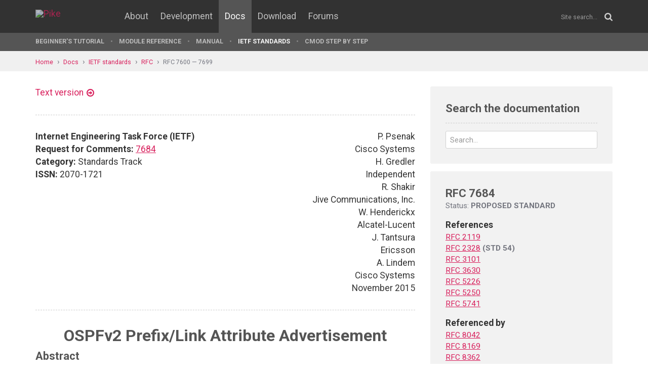

--- FILE ---
content_type: text/html; charset=UTF-8
request_url: https://pike.lysator.liu.se/docs/ietf/rfc/76/rfc7684.xml
body_size: 11250
content:
<!doctype html><html lang="en"><head><link href="//www.google-analytics.com" rel="dns-prefetch"><link href="//fonts.googleapis.com" rel="dns-prefetch"><link href="//ajax.googleapis.com" rel="dns-prefetch"><link href="/assets/img/favicon.png?v=2" rel="shortcut icon"><link href="https://fonts.googleapis.com/css?family=Roboto:400,400italic,700,700italic" rel="stylesheet"><meta charset="utf-8"><style>.page-content{background:#fff;min-height:60vh;position:relative;}</style><link href="/(cache-forever,mtime=1512655534)/assets/css/style.css" rel="stylesheet"><meta content="width=device-width, initial-scale=1.0, maximum-scale=1.5, user-scalable=yes" name="viewport"><meta content="IE=edge" http-equiv="X-UA-Compatible"><meta content="" name="keywords"><meta content="Generated document" name="description"><title>RFC 7684: OSPFv2 Prefix/Link Attribute Advertisement - Pike Programming Language</title><!--[if lt IE 9]><script src="/assets/js/polyfills/html5shiv.min.js"></script><![endif]--><meta content="OSPFv2 Prefix/Link Attribute Advertisement" property="og:title"><meta content="https://pike.roxen.org/docs/ietf/rfc/76/rfc7684.xml" property="og:url"><meta content="website" property="og:type"></head><!--[if lte IE 9]><body class="oldie"><![endif]--><!--[if !IE]><!--><body><!--<![endif]--><div class="head-msg" id="head-msg"></div><!-- robots:noindex --><header id="site-header"><nav><div class="site-wrap site-padding"><div class="site-logo"><a href="/"><img alt="Pike" src="/assets/img/pike-logo.svg"></a></div><div id="burger"><button><span class="bar"></span><span class="bar"></span><span class="bar"></span><span class="bar"></span></button></div><ul class="topmenu" id="topmenu"><li class=""><a href="/">Home</a></li><li  class="normal"><a href="/about/">About</a></li><li  class="normal"><a href="/development/">Development</a></li><li  class="is-current-page"><a href="/docs/">Docs</a></li><li  class="normal"><a href="/download/">Download</a></li><li  class="normal"><a href="/forums/">Forums</a></li></ul><div id="site-search"><form action="/search.xml" method="get"><input name="__state" type="hidden" value="03a52c7ff742b7d004d5a18592ab436e$seJzblp1qoAEABvYB3w==" />
<input name="_roxen_wizard_id" type="hidden" value="55adba2b" />
<input autocomplete="off" name="q" placeholder="Site search..." type="search"><i class="fa fa-search"></i></form></div></div><div class="submenu-wrapper"><div id="submenu-scroll-overflow-left"></div><div id="submenu-scroll-overflow-right"></div><div class="site-wrap site-padding-sides"><ul class="submenu"><li  class="normal"><a href="/docs/tut" target="_self">Beginner's Tutorial</a></li><li  class="normal"><a href="/generated/manual/modref/" target="_self">Module reference</a></li><li  class="normal"><a href="/docs/man" target="_self">Manual</a></li><li  class="is-current-page"><a href="/docs/ietf/">IETF standards</a></li><li  class="normal"><a href="/docs/cmod-step-by-step/">CMOD step by step</a></li></ul></div></div></nav></header><!-- /robots:noindex --><script src="/(cache-forever,mtime=1476306733)/assets/js/start.min.js"></script><div class="page-content"><!-- robots:noindex --><div class="breadcrumbs"><div class="site-wrap"><a  href="/">Home</a><a  href="/docs/">Docs</a><a  href="/docs/ietf/">IETF standards</a><a  href="/docs/ietf/rfc/">RFC</a><a  href="/docs/ietf/rfc/76/">RFC 7600 — 7699</a></div></div><div id="side-menu-top-container"></div><!-- /robots:noindex --><div class="section"><div class="site-wrap site-padding no-padding-top"><div class="row"><div class="col-sm-8"><main><section class="section hard--top"><div class="component no-margin-bottom href-component variant-5"><a href="rfc7684.txt">Text version</a></div><div class="divider dotted"><hr></div><div class="row"><div class="col-md-6"><strong>Internet Engineering Task Force (IETF)</strong><br>
<strong>Request for Comments:</strong> <a href="/docs/ietf/rfc/76/rfc7684.xml">7684</a><br>
<strong>Category:</strong> Standards Track<br>
<strong>ISSN:</strong> 2070-1721<br>
</div><div class="col-md-6 align-right">P. Psenak<br>
Cisco Systems<br>
H. Gredler<br>
Independent<br>
R. Shakir<br>
Jive Communications, Inc.<br>
W. Henderickx<br>
Alcatel-Lucent<br>
J. Tantsura<br>
Ericsson<br>
A. Lindem<br>
Cisco Systems<br>
November 2015<br>
</div></div><div class="divider dotted"><hr></div><div class="rfc">


<h1 style="text-align:center; float:center;">OSPFv2 Prefix/Link Attribute Advertisement</h1>


<h2>Abstract</h2>

<dl><dd>
<p>
OSPFv2 requires functional extension beyond what can readily be done
with the fixed-format Link State Advertisements (LSAs) as described
in <a href="/docs/ietf/rfc/23/rfc2328.xml">RFC 2328</a>.  This document defines OSPFv2 Opaque LSAs based on Type-
Length-Value (TLV) tuples that can be used to associate additional
attributes with prefixes or links.  Depending on the application,
these prefixes and links may or may not be advertised in the fixed-
format LSAs.  The OSPFv2 Opaque LSAs are optional and fully backward
compatible.
</p>

</dd></dl>

<h2>Status of This Memo</h2>

<dl><dd>
<p>
This is an Internet Standards Track document.
</p>

<p>
This document is a product of the Internet Engineering Task Force
(IETF).  It represents the consensus of the IETF community.  It has
received public review and has been approved for publication by the
Internet Engineering Steering Group (IESG).  Further information on
Internet Standards is available in Section 2 of <a href="/docs/ietf/rfc/57/rfc5741.xml">RFC 5741</a>.
</p>

<p>
Information about the current status of this document, any errata,
and how to provide feedback on it may be obtained at
http://www.rfc-editor.org/info/<a href="/docs/ietf/rfc/76/rfc7684.xml">rfc7684</a>.
</p>

</dd></dl>

<h2>Copyright Notice</h2>

<dl><dd>
<p>
Copyright © 2015 IETF Trust and the persons identified as the
document authors.  All rights reserved.
</p>

<p>
This document is subject to BCP 78 and the IETF Trust's Legal
Provisions Relating to IETF Documents
(http://trustee.ietf.org/license-info) in effect on the date of
publication of this document.  Please review these documents
carefully, as they describe your rights and restrictions with respect
to this document.  Code Components extracted from this document must
include Simplified BSD License text as described in Section 4.e of
the Trust Legal Provisions and are provided without warranty as
described in the Simplified BSD License.
</p>

<p>
This document may contain material from IETF Documents or IETF
Contributions published or made publicly available before November
10, 2008.  The person(s) controlling the copyright in some of this
material may not have granted the IETF Trust the right to allow
modifications of such material outside the IETF Standards Process.
Without obtaining an adequate license from the person(s) controlling
the copyright in such materials, this document may not be modified
outside the IETF Standards Process, and derivative works of it may
not be created outside the IETF Standards Process, except to format
it for publication as an RFC or to translate it into languages other
than English.
</p>

</dd></dl>

<h3>Table of Contents</h3>

<dl><dd>
<pre>   1. Introduction ....................................................3
      1.1. Requirements Notation ......................................3
   2. OSPFv2 Extended Prefix Opaque LSA ...............................3
      2.1. OSPFv2 Extended Prefix TLV .................................5
   3. OSPFv2 Extended Link Opaque LSA .................................8
      3.1. OSPFv2 Extended Link TLV ...................................9
   4. Backward Compatibility .........................................10
   5. Security Considerations ........................................10
   6. IANA Considerations ............................................11
      6.1. OSPFv2 Extended Prefix Opaque LSA TLVs Registry ...........11
      6.2. OSPFv2 Extended Prefix TLV Sub-TLVs Registry ..............12
      6.3. OSPFv2 Extended Prefix TLV Flags Registry .................12
      6.4. OSPFv2 Extended Link Opaque LSA TLVs Registry .............12
      6.5. OSPFv2 Extended Link TLV Sub-TLVs Registry ................13
   7. References .....................................................13
      7.1. Normative References ......................................13
      7.2. Informative References ....................................14
   Acknowledgements ..................................................14
   Authors' Addresses ................................................15
</pre>
</dd></dl>

<h2>1.  Introduction</h2>

<dl><dd>
<p>
OSPFv2 requires functional extension beyond what can readily be done
with the fixed-format Link State Advertisements (LSAs) as described
in <a href="/docs/ietf/rfc/23/rfc2328.xml">RFC 2328</a> [OSPFV2].  This document defines OSPFv2 Opaque LSAs based
on Type-Length-Value (TLV) tuples that can be used to associate
additional attributes with prefixes or links.  Depending on the
application, these prefixes and links may or may not be advertised in
the fixed-format LSAs.  The OSPFv2 Opaque LSAs are optional and fully
backward compatible.  This is in contrast to the approach taken in
OSPFv3 [OSPFv3-EXTEND] where the existing LSAs will be replaced by
TLV-based extended LSAs.
</p>

<p>
New requirements such as source/destination routing, route tagging,
and segment routing necessitate this extension.
</p>

<p>
This specification defines the following OSPFv2 Opaque LSAs:
</p>

<ol><li value="1">OSPFv2 Extended Prefix Opaque LSA - Allows advertisement of
additional attributes for prefixes advertised in Router-LSAs,
Network-LSAs, Summary-LSAs (IP network), NSSA-LSAs, and
AS-external-LSAs [OSPFV2][<a href="/docs/ietf/rfc/31/rfc3101.xml">RFC3101</a>].</li></ol>

<ol><li value="2">OSPFv2 Extended Link Opaque LSA - Allows advertisement of
additional attributes for links advertised in Router-LSAs.</li></ol>

<p>
Additionally, the following TLVs are defined:
</p>

<ol><li value="1">OSPFv2 Extended Prefix TLV - Top-level TLV advertising attributes
for a prefix in the OSPFv2 Extended Prefix Opaque LSA.</li></ol>

<ol><li value="2">OSPFv2 Extended Link TLV - Top-level TLV advertising attributes
for a link in the OSPFv2 Extended Link Opaque LSA.</li></ol>

</dd></dl>

<h3>1.1.  Requirements Notation</h3>

<dl><dd>
<p>
The key words "MUST", "MUST NOT", "REQUIRED", "SHALL", "SHALL NOT",
"SHOULD", "SHOULD NOT", "RECOMMENDED", "MAY", and "OPTIONAL" in this
document are to be interpreted as described in [KEYWORDS].
</p>

</dd></dl>

<h2>2.  OSPFv2 Extended Prefix Opaque LSA</h2>

<dl><dd>
<p>
The OSPFv2 Extended Prefix Opaque LSA is used to advertise additional
prefix attributes.  Opaque LSAs are described in [OPAQUE].
</p>

<p>
Multiple OSPFv2 Extended Prefix Opaque LSAs can be advertised by an
OSPFv2 router.  The flooding scope of the OSPFv2 Extended Prefix
Opaque LSA depends on the scope of the advertised prefixes and is
under the control of the advertising router.  In some cases (e.g.,
mapping server deployment [SEGMENT-ROUTING]), the LSA flooding scope
may be greater than the scope of the corresponding prefixes.
</p>

<p>
The format of the OSPFv2 Extended Prefix Opaque LSA is as follows:
</p>

<pre>       0                   1                   2                   3
       0 1 2 3 4 5 6 7 8 9 0 1 2 3 4 5 6 7 8 9 0 1 2 3 4 5 6 7 8 9 0 1
      +-+-+-+-+-+-+-+-+-+-+-+-+-+-+-+-+-+-+-+-+-+-+-+-+-+-+-+-+-+-+-+-+
      |            LS age             |     Options   |   LS Type     |
      +-+-+-+-+-+-+-+-+-+-+-+-+-+-+-+-+-+-+-+-+-+-+-+-+-+-+-+-+-+-+-+-+
      |  Opaque Type  |                 Opaque ID                     |
      +-+-+-+-+-+-+-+-+-+-+-+-+-+-+-+-+-+-+-+-+-+-+-+-+-+-+-+-+-+-+-+-+
      |                     Advertising Router                        |
      +-+-+-+-+-+-+-+-+-+-+-+-+-+-+-+-+-+-+-+-+-+-+-+-+-+-+-+-+-+-+-+-+
      |                     LS sequence number                        |
      +-+-+-+-+-+-+-+-+-+-+-+-+-+-+-+-+-+-+-+-+-+-+-+-+-+-+-+-+-+-+-+-+
      |         LS checksum           |             Length            |
      +-+-+-+-+-+-+-+-+-+-+-+-+-+-+-+-+-+-+-+-+-+-+-+-+-+-+-+-+-+-+-+-+
      |                                                               |
      +-                            TLVs                             -+
      |                             ...                               |
</pre>
</dd></dl>

<h2 style="text-align:center; float:center;">OSPFv2 Extended Prefix Opaque LSA</h2>

<dl><dd>
<p>
The Opaque Type used by the OSPFv2 Extended Prefix Opaque LSA is 7.
The Opaque Type is used to differentiate the various types of OSPFv2
Opaque LSAs and is described in Section 3 of [OPAQUE].  The LS Type
may be 10 or 11, indicating that the Opaque LSA flooding scope is
area-local (10) or AS-wide (11) [OPAQUE].  The LSA Length field
[OSPFV2] represents the total length (in octets) of the Opaque LSA,
including the LSA header and all TLVs (including padding).
</p>

<p>
The Opaque ID field is an arbitrary value used to maintain multiple
OSPFv2 Extended Prefix Opaque LSAs.  For OSPFv2 Extended Prefix
Opaque LSAs, the Opaque ID has no semantic significance other than to
differentiate OSPFv2 Extended Prefix Opaque LSAs originated by the
same OSPFv2 router.  If multiple OSPFv2 Extended Prefix Opaque LSAs
include the same prefix, the attributes from the Opaque LSA with the
lowest Opaque ID SHOULD be used.
</p>

<p>
The format of the TLVs within the body of the OSPFv2 Extended Prefix
Opaque LSA is the same as the format used by the Traffic Engineering
Extensions to OSPFv2 [TE].  The variable TLV section consists of one
or more nested TLV tuples.  Nested TLVs are also referred to as sub-
TLVs.  The format of each TLV is:
</p>

<pre>       0                   1                   2                   3
       0 1 2 3 4 5 6 7 8 9 0 1 2 3 4 5 6 7 8 9 0 1 2 3 4 5 6 7 8 9 0 1
      +-+-+-+-+-+-+-+-+-+-+-+-+-+-+-+-+-+-+-+-+-+-+-+-+-+-+-+-+-+-+-+-+
      |              Type             |             Length            |
      +-+-+-+-+-+-+-+-+-+-+-+-+-+-+-+-+-+-+-+-+-+-+-+-+-+-+-+-+-+-+-+-+
      |                            Value                              |
                                     o
                                     o
                                     o
      |                                                               |
      +-+-+-+-+-+-+-+-+-+-+-+-+-+-+-+-+-+-+-+-+-+-+-+-+-+-+-+-+-+-+-+-+
</pre>
</dd></dl>

<h2 style="text-align:center; float:center;">TLV Format</h2>

<dl><dd>
<p>
The Length field defines the length of the value portion in octets
(thus, a TLV with no value portion would have a length of 0).  The
TLV is padded to 4-octet alignment; padding is not included in the
Length field (so a 3-octet value would have a length of 3, but the
total size of the TLV would be 8 octets).  Nested TLVs are also
32-bit aligned.  For example, a 1-byte value would have the Length
field set to 1, and 3 octets of padding would be added to the end of
the value portion of the TLV.  The padding is composed of zeros.
</p>

</dd></dl>

<h3>2.1.  OSPFv2 Extended Prefix TLV</h3>

<dl><dd>
<p>
The OSPFv2 Extended Prefix TLV is used to advertise additional
attributes associated with the prefix.  Multiple OSPFv2 Extended
Prefix TLVs MAY be advertised in each OSPFv2 Extended Prefix Opaque
LSA.  However, since the Opaque LSA type defines the flooding scope,
the LSA flooding scope MUST satisfy the application-specific
requirements for all the prefixes included in a single OSPFv2
Extended Prefix Opaque LSA.  The OSPFv2 Extended Prefix TLV has the
following format:
</p>

<pre>     0                   1                   2                   3
     0 1 2 3 4 5 6 7 8 9 0 1 2 3 4 5 6 7 8 9 0 1 2 3 4 5 6 7 8 9 0 1
    +-+-+-+-+-+-+-+-+-+-+-+-+-+-+-+-+-+-+-+-+-+-+-+-+-+-+-+-+-+-+-+-+
    |              Type             |             Length            |
    +-+-+-+-+-+-+-+-+-+-+-+-+-+-+-+-+-+-+-+-+-+-+-+-+-+-+-+-+-+-+-+-+
    |  Route Type   | Prefix Length |     AF        |     Flags     |
    +-+-+-+-+-+-+-+-+-+-+-+-+-+-+-+-+-+-+-+-+-+-+-+-+-+-+-+-+-+-+-+-+
    |                     Address Prefix (variable)                 |
    +-+-+-+-+-+-+-+-+-+-+-+-+-+-+-+-+-+-+-+-+-+-+-+-+-+-+-+-+-+-+-+-+
    |                      Sub-TLVs (variable)                      |
    +-                                                             -+
    |                             ...                               |
</pre>
</dd></dl>

<h2 style="text-align:center; float:center;">OSPFv2 Extended Prefix TLV</h2>

<dl><dd>
<dl><dt><p>
Type
</p>
</dt><dd>
<p>
The TLV type.  The value is 1 for this TLV type.
</p>

</dd></dl>
<dl><dt><p>
Length
</p>
</dt><dd>
<p>
Variable, dependent on sub-TLVs.
</p>

</dd></dl>
<dl><dt><p>
Route Type
</p>
</dt><dd>
<p>
The type of the OSPFv2 route.  If the route type is 0
(Unspecified), the information inside the OSPFv2 External Prefix
TLV applies to the prefix regardless of prefix's route type.  This
is useful when prefix-specific attributes are advertised by an
external entity that is not aware of the route type associated
with the prefix.  Supported types are:
</p>

<ol><li value="0">- Unspecified</li></ol>

<ol><li value="1">- Intra-Area</li></ol>

<ol><li value="3">- Inter-Area</li></ol>

<ol><li value="5">- Autonomous System (AS) External</li></ol>

</dd></dl>
<pre>         7 - Not-So-Stubby Area (NSSA) External
</pre>
<dl><dd>
<p>
These route types correspond directly to the OSPFv2 LSAs types as
defined in the "OSPFv2 Link State (LS) Type" registry in
&lt;http://www.iana.org/assignments/ospfv2-parameters&gt;.
Specification of route types other than those defined will prevent
correlation with existing OSPFv2 LSAs and is beyond the scope of
this specification.
</p>

</dd></dl>
<dl><dt><p>
Prefix Length
</p>
</dt><dd>
<p>
Length of prefix in bits.
</p>

</dd></dl>
<dl><dt><p>
AF
</p>
</dt><dd>
<p>
Address family for the prefix.  Currently, the only supported
value is 0 for IPv4 unicast.  The inclusion of address family in
this TLV allows for future extension.
</p>

</dd></dl>
<dl><dt><p>
Flags
</p>
</dt><dd>
<p>
This one-octet field contains flags applicable to the prefix.
Supported Flags include:
</p>

<dl><dd>
<p>
0x80 - A-Flag (Attach Flag): An Area Border Router (ABR)
generating an OSPFv2 Extended Prefix TLV for an inter-area
prefix that is locally connected or attached in another
connected area SHOULD set this flag.
</p>

<p>
0x40 - N-Flag (Node Flag): Set when the prefix identifies the
advertising router, i.e., the prefix is a host prefix
advertising a globally reachable address typically associated
with a loopback address.  The advertising router MAY choose to
not set this flag even when the above conditions are met.  If
the flag is set and the prefix length is not a host prefix,
then the flag MUST be ignored.  The flag is preserved when the
OSPFv2 Extended Prefix Opaque LSA is propagated between areas.
</p>

</dd></dl>
</dd></dl>
<dl><dt><p>
Address Prefix
</p>
</dt><dd>
<p>
For the address family IPv4 unicast, the prefix itself is encoded
as a 32-bit value.  The default route is represented by a prefix
of length 0.  Prefix encoding for other address families is beyond
the scope of this specification.
</p>

</dd></dl>
<p>
If this TLV is advertised multiple times for the same prefix in the
same OSPFv2 Extended Prefix Opaque LSA, only the first instance of
the TLV is used by receiving OSPFv2 routers.  This situation SHOULD
be logged as an error.
</p>

<p>
If this TLV is advertised multiple times for the same prefix in
different OSPFv2 Extended Prefix Opaque LSAs originated by the same
OSPFv2 router, the OSPFv2 advertising router is re-originating OSPFv2
Extended Prefix Opaque LSAs for multiple prefixes and is most likely
repacking Extended-Prefix-TLVs in OSPFv2 Extended Prefix Opaque LSAs.
In this case, the Extended-Prefix-TLV in the OSPFv2 Extended Prefix
Opaque LSA with the smallest Opaque ID is used by receiving OSPFv2
routers.  This situation may be logged as a warning.
</p>

<p>
It is RECOMMENDED that OSPFv2 routers advertising OSPFv2 Extended
Prefix TLVs in different OSPFv2 Extended Prefix Opaque LSAs
re-originate these LSAs in ascending order of Opaque ID to minimize
the disruption.
</p>

<p>
If this TLV is advertised multiple times for the same prefix in
different OSPFv2 Extended Prefix Opaque LSAs originated by different
OSPFv2 routers, the application using the information is required to
determine which OSPFv2 Extended Prefix Opaque LSA is used.  For
example, the application could prefer the LSA providing the best path
to the prefix.
</p>

<p>
This document creates a registry for OSPFv2 Extended Prefix sub-TLVs
in Section 6.
</p>

</dd></dl>

<h2>3.  OSPFv2 Extended Link Opaque LSA</h2>

<dl><dd>
<p>
The OSPFv2 Extended Link Opaque LSA is used to advertise additional
link attributes.  Opaque LSAs are described in [OPAQUE].
</p>

<p>
The OSPFv2 Extended Link Opaque LSA has an area flooding scope.
Multiple OSPFv2 Extended Link Opaque LSAs can be advertised by a
single router in an area.
</p>

<p>
The format of the OSPFv2 Extended Link Opaque LSA is as follows:
</p>

<pre>       0                   1                   2                   3
       0 1 2 3 4 5 6 7 8 9 0 1 2 3 4 5 6 7 8 9 0 1 2 3 4 5 6 7 8 9 0 1
      +-+-+-+-+-+-+-+-+-+-+-+-+-+-+-+-+-+-+-+-+-+-+-+-+-+-+-+-+-+-+-+-+
      |            LS age             |     Options   |   LS Type     |
      +-+-+-+-+-+-+-+-+-+-+-+-+-+-+-+-+-+-+-+-+-+-+-+-+-+-+-+-+-+-+-+-+
      |  Opaque Type  |                   Opaque ID                   |
      +-+-+-+-+-+-+-+-+-+-+-+-+-+-+-+-+-+-+-+-+-+-+-+-+-+-+-+-+-+-+-+-+
      |                     Advertising Router                        |
      +-+-+-+-+-+-+-+-+-+-+-+-+-+-+-+-+-+-+-+-+-+-+-+-+-+-+-+-+-+-+-+-+
      |                     LS sequence number                        |
      +-+-+-+-+-+-+-+-+-+-+-+-+-+-+-+-+-+-+-+-+-+-+-+-+-+-+-+-+-+-+-+-+
      |         LS checksum           |             Length            |
      +-+-+-+-+-+-+-+-+-+-+-+-+-+-+-+-+-+-+-+-+-+-+-+-+-+-+-+-+-+-+-+-+
      |                                                               |
      +-                            TLVs                             -+
      |                             ...                               |
</pre>
</dd></dl>

<h2 style="text-align:center; float:center;">OSPFv2 Extended Link Opaque LSA</h2>

<dl><dd>
<p>
The Opaque Type used by the OSPFv2 Extended Link Opaque LSA is 8.
The LS Type is 10, indicating that the Opaque LSA flooding scope is
area-local [OPAQUE].  The Opaque Type is used to differentiate the
various types of OSPFv2 Opaque LSAs and is described in Section 3 of
[OPAQUE].  The LSA Length field [OSPFV2] represents the total length
(in octets) of the Opaque LSA, including the LSA header and all TLVs
(including padding).
</p>

<p>
The Opaque ID field is an arbitrary value used to maintain multiple
OSPFv2 Extended Prefix Opaque LSAs.  For OSPFv2 Extended Link Opaque
LSAs, the Opaque ID has no semantic significance other than to
differentiate OSPFv2 Extended Link Opaque LSAs originated by the same
OSPFv2 router.  If multiple OSPFv2 Extended Link Opaque LSAs include
the same link, the attributes from the Opaque LSA with the lowest
Opaque ID will be used.
</p>

<p>
The format of the TLVs within the body of the OSPFv2 Extended Link
Opaque LSA is the same as described in Section 2.
</p>

</dd></dl>

<h3>3.1.  OSPFv2 Extended Link TLV</h3>

<dl><dd>
<p>
The OSPFv2 Extended Link TLV is used to advertise various attributes
of the link.  It describes a single link and is constructed of a set
of sub-TLVs.  There are no ordering requirements for the sub-TLVs.
Only one OSPFv2 Extended Link TLV SHALL be advertised in each OSPFv2
Extended Link Opaque LSA, allowing for fine granularity changes in
the topology.
</p>

<p>
The OSPFv2 Extended Link TLV has following format:
</p>

<pre>       0                   1                   2                   3
       0 1 2 3 4 5 6 7 8 9 0 1 2 3 4 5 6 7 8 9 0 1 2 3 4 5 6 7 8 9 0 1
      +-+-+-+-+-+-+-+-+-+-+-+-+-+-+-+-+-+-+-+-+-+-+-+-+-+-+-+-+-+-+-+-+
      |              Type             |             Length            |
      +-+-+-+-+-+-+-+-+-+-+-+-+-+-+-+-+-+-+-+-+-+-+-+-+-+-+-+-+-+-+-+-+
      |     Link Type |                  Reserved                     |
      +-+-+-+-+-+-+-+-+-+-+-+-+-+-+-+-+-+-+-+-+-+-+-+-+-+-+-+-+-+-+-+-+
      |                            Link ID                            |
      +-+-+-+-+-+-+-+-+-+-+-+-+-+-+-+-+-+-+-+-+-+-+-+-+-+-+-+-+-+-+-+-+
      |                           Link Data                           |
      +-+-+-+-+-+-+-+-+-+-+-+-+-+-+-+-+-+-+-+-+-+-+-+-+-+-+-+-+-+-+-+-+
      |                      Sub-TLVs (variable)                      |
      +-                                                             -+
      |                             ...                               |
</pre>
</dd></dl>

<h2 style="text-align:center; float:center;">OSPFv2 Extended Link TLV</h2>

<dl><dd>
<dl><dt><p>
Type
</p>
</dt><dd>
<p>
The TLV type.  The value is 1 for this TLV type.
</p>

</dd></dl>
<dl><dt><p>
Length
</p>
</dt><dd>
<p>
Variable, dependent on sub-TLVs.
</p>

</dd></dl>
<dl><dt><p>
Link Type
</p>
</dt><dd>
<p>
Link Type is defined in Section A.4.2 of [OSPFV2] and in the
"OSPFv2 Router LSA Link Type (Value 1)" registry at
&lt;http://www.iana.org/assignments/ospfv2-parameters&gt;.
Specification of link types other than those defined will prevent
correlation with existing OSPFv2 Router-LSA links and is beyond
the scope this specification.
</p>

</dd></dl>
<dl><dt><p>
Link ID
</p>
</dt><dd>
<p>
Link ID is defined in Section A.4.2 of [OSPFV2].
</p>

</dd></dl>
<dl><dt><p>
Link Data
</p>
</dt><dd>
<p>
Link Data is defined in Section A.4.2 of [OSPFV2].
</p>

</dd></dl>
<p>
If this TLV is advertised multiple times in the same OSPFv2 Extended
Link Opaque LSA, only the first instance of the TLV is used by
receiving OSPFv2 routers.  This situation SHOULD be logged as an
error.
</p>

<p>
If this TLV is advertised multiple times for the same link in
different OSPFv2 Extended Link Opaque LSAs originated by the same
OSPFv2 router, the OSPFv2 Extended Link TLV in the OSPFv2 Extended
Link Opaque LSA with the smallest Opaque ID is used by receiving
OSPFv2 routers.  This situation may be logged as a warning.
</p>

<p>
It is RECOMMENDED that OSPFv2 routers advertising OSPFv2 Extended
Link TLVs in different OSPFv2 Extended Link Opaque LSAs re-originate
these LSAs in ascending order of Opaque ID to minimize the
disruption.
</p>

<p>
This document creates a registry for OSPFv2 Extended Link sub-TLVs in
Section 6.
</p>

</dd></dl>

<h2>4.  Backward Compatibility</h2>

<dl><dd>
<p>
Since Opaque OSPFv2 LSAs are optional and backward compatible
[OPAQUE], the extensions described herein are fully backward
compatible.  However, future OSPFv2 applications utilizing these
extensions MUST address backward compatibility of the corresponding
functionality.
</p>

</dd></dl>

<h2>5.  Security Considerations</h2>

<dl><dd>
<p>
In general, new LSAs defined in this document are subject to the same
security concerns as those described in [OSPFV2] and [OPAQUE].
</p>

<p>
OSPFv2 applications utilizing these OSPFv2 extensions must define the
security considerations relating to those applications in the
specifications corresponding to those applications.
</p>

<p>
Additionally, implementations must assure that malformed TLV and sub-
TLV permutations are detected and do not provide a vulnerability for
attackers to crash the OSPFv2 router or routing process.  Malformed
LSAs MUST NOT be stored in the Link State Database (LSDB),
acknowledged, or reflooded.  Reception of malformed LSAs SHOULD be
counted and/or logged for further analysis.  In this context, a
malformed LSA is one that cannot be parsed due to a TLV or sub-TLV
overrunning the end of the subsuming LSA, TLV, or sub-TLV or where
there is data remaining to be parsed but the length of the remaining
data is less than the size of a TLV header.
</p>

</dd></dl>

<h2>6.  IANA Considerations</h2>

<dl><dd>
<p>
This specification updates the "Opaque Link-State Advertisements
(LSA) Option Types" registry with the following values:
</p>

<ul><li>7 - OSPFv2 Extended Prefix Opaque LSA</li></ul>

<ul><li>8 - OSPFv2 Extended Link Opaque LSA</li></ul>

<p>
This specification also creates five new registries:
</p>

<ul><li>OSPFv2 Extended Prefix Opaque LSA TLVs</li></ul>

<ul><li>OSPFv2 Extended Prefix TLV Sub-TLVs</li></ul>

<ul><li>OSPFv2 Extended Prefix TLV Flags</li></ul>

<ul><li>OSPFv2 Extended Link Opaque LSA TLVs</li></ul>

<ul><li>OSPFv2 Extended Link TLV Sub-TLVs</li></ul>

</dd></dl>

<h3>6.1.  OSPFv2 Extended Prefix Opaque LSA TLVs Registry</h3>

<dl><dd>
<p>
The "OSPFv2 Extend Prefix Opaque LSA TLVs" registry defines top-level
TLVs for OSPFv2 Extended Prefix Opaque LSAs and has been added to the
"Open Shortest Path First v2 (OSPFv2) Parameters" registry.  New
values can be allocated via IETF Review or IESG Approval [<a href="/docs/ietf/rfc/52/rfc5226.xml">RFC5226</a>].
</p>

<p>
The following initial values have been allocated:
</p>

<ul><li>0 - Reserved</li></ul>

<ul><li>1 - OSPFv2 Extended Prefix TLV</li></ul>

<p>
Types in the range 32768-33023 are for Experimental Use; these will
not be registered with IANA and MUST NOT be mentioned by RFCs.
</p>

<p>
Types in the range 33024-65535 are not to be assigned at this time.
Before any assignments can be made in the 33024-65535 range, there
MUST be an IETF specification that specifies IANA considerations
covering the range being assigned.
</p>

</dd></dl>

<h3>6.2.  OSPFv2 Extended Prefix TLV Sub-TLVs Registry</h3>

<dl><dd>
<p>
The "OSPFv2 Extended Prefix TLV Sub-TLVs" registry defines sub-TLVs
at any level of nesting for OSPFv2 Extended Prefix TLVs and has been
added to the "Open Shortest Path First v2 (OSPFv2) Parameters"
registry.  New values can be allocated via IETF Review or IESG
Approval.
</p>

<p>
The following initial value has been allocated:
</p>

<ul><li>0 - Reserved</li></ul>

<p>
Types in the range 32768-33023 are for Experimental Use; these will
not be registered with IANA and MUST NOT be mentioned by RFCs.
</p>

<p>
Types in the range 33024-65535 are not to be assigned at this time.
Before any assignments can be made in the 33024-65535 range, there
MUST be an IETF specification that specifies IANA considerations
covering the range being assigned.
</p>

</dd></dl>

<h3>6.3.  OSPFv2 Extended Prefix TLV Flags Registry</h3>

<dl><dd>
<p>
The "OSPFv2 Extended Prefix TLV Flags" registry defines the bits in
the 8-bit OSPFv2 Extended Prefix TLV Flags (Section 2.1).  This
specification defines the A (0x80) and N (0x40) bits.  This registry
has been added to the "Open Shortest Path First v2 (OSPFv2)
Parameters" registry.  New values can be allocated via IETF Review or
IESG Approval.
</p>

</dd></dl>

<h3>6.4.  OSPFv2 Extended Link Opaque LSA TLVs Registry</h3>

<dl><dd>
<p>
The "OSPFv2 Extended Link Opaque LSA TLVs" registry defines top-level
TLVs for OSPFv2 Extended Link Opaque LSAs and has been added to the
"Open Shortest Path First v2 (OSPFv2) Parameters" registry.  New
values can be allocated via IETF Review or IESG Approval.
</p>

<p>
The following initial values have been allocated:
</p>

<ul><li>0 - Reserved</li></ul>

<ul><li>1 - OSPFv2 Extended Link TLV</li></ul>

<p>
Types in the range 32768-33023 are for Experimental Use; these will
not be registered with IANA and MUST NOT be mentioned by RFCs.
</p>

<p>
Types in the range 33024-65535 are not to be assigned at this time.
Before any assignments can be made in the 33024-65535 range, there
MUST be an IETF specification that specifies IANA considerations
covering the range being assigned.
</p>

</dd></dl>

<h3>6.5.  OSPFv2 Extended Link TLV Sub-TLVs Registry</h3>

<dl><dd>
<p>
The "OSPFv2 Extended Link TLV Sub-TLVs" registry defines sub-TLVs at
any level of nesting for OSPFv2 Extended Link TLVs and has been added
to the "Open Shortest Path First v2 (OSPFv2) Parameters" registry.
New values can be allocated via IETF Review or IESG Approval.
</p>

<p>
The following initial value has been allocated:
</p>

<ul><li>0 - Reserved</li></ul>

<p>
Types in the range 32768-33023 are for Experimental Use; these will
not be registered with IANA and MUST NOT be mentioned by RFCs.
</p>

<p>
Types in the range 33024-65535 are not to be assigned at this time.
Before any assignments can be made in the 33024-65535 range, there
MUST be an IETF specification that specifies IANA considerations
covering the range being assigned.
</p>

</dd></dl>

<h2>7.  References</h2>


<h3>7.1.  Normative References</h3>

<dl><dd>
<pre>   [KEYWORDS] Bradner, S., "Key words for use in RFCs to Indicate
   
              Requirement Levels", BCP 14, <a href="/docs/ietf/rfc/21/rfc2119.xml">RFC 2119</a>,
              DOI 10.17487/<a href="/docs/ietf/rfc/21/rfc2119.xml">RFC2119</a>, March 1997,
              &lt;http://www.rfc-editor.org/info/<a href="/docs/ietf/rfc/21/rfc2119.xml">rfc2119</a>&gt;.
   
   [OPAQUE]   Berger, L., Bryskin, I., Zinin, A., and R. Coltun, "The
              OSPF Opaque LSA Option", <a href="/docs/ietf/rfc/52/rfc5250.xml">RFC 5250</a>, DOI 10.17487/<a href="/docs/ietf/rfc/52/rfc5250.xml">RFC5250</a>,
              July 2008, &lt;http://www.rfc-editor.org/info/<a href="/docs/ietf/rfc/52/rfc5250.xml">rfc5250</a>&gt;.
   
   [OSPFV2]   Moy, J., "OSPF Version 2", STD 54, <a href="/docs/ietf/rfc/23/rfc2328.xml">RFC 2328</a>,
              DOI 10.17487/<a href="/docs/ietf/rfc/23/rfc2328.xml">RFC2328</a>, April 1998,
              &lt;http://www.rfc-editor.org/info/<a href="/docs/ietf/rfc/23/rfc2328.xml">rfc2328</a>&gt;.
   
   [TE]       Katz, D., Kompella, K., and D. Yeung, "Traffic Engineering
              (TE) Extensions to OSPF Version 2", <a href="/docs/ietf/rfc/36/rfc3630.xml">RFC 3630</a>,
              DOI 10.17487/<a href="/docs/ietf/rfc/36/rfc3630.xml">RFC3630</a>, September 2003,
              &lt;http://www.rfc-editor.org/info/<a href="/docs/ietf/rfc/36/rfc3630.xml">rfc3630</a>&gt;.
</pre>
</dd></dl>

<h3>7.2.  Informative References</h3>

<dl><dd>
<dl><dt><p>
[OSPFv3-EXTEND]
</p>
</dt><dd>
</dd></dl>
<pre>              Lindem, A., Mirtorabi, S., Roy, A., and F. Baker, "OSPFv3
              LSA Extendibility", Work in Progress, draft-ietf-ospf-
              ospfv3-lsa-extend-08, October 2015.
   
   [<a href="/docs/ietf/rfc/31/rfc3101.xml">RFC3101</a>]  Murphy, P., "The OSPF Not-So-Stubby Area (NSSA) Option",
              <a href="/docs/ietf/rfc/31/rfc3101.xml">RFC 3101</a>, DOI 10.17487/<a href="/docs/ietf/rfc/31/rfc3101.xml">RFC3101</a>, January 2003,
              &lt;http://www.rfc-editor.org/info/<a href="/docs/ietf/rfc/31/rfc3101.xml">rfc3101</a>&gt;.
   
   [<a href="/docs/ietf/rfc/52/rfc5226.xml">RFC5226</a>]  Narten, T. and H. Alvestrand, "Guidelines for Writing an
              IANA Considerations Section in RFCs", BCP 26, <a href="/docs/ietf/rfc/52/rfc5226.xml">RFC 5226</a>,
              DOI 10.17487/<a href="/docs/ietf/rfc/52/rfc5226.xml">RFC5226</a>, May 2008,
              &lt;http://www.rfc-editor.org/info/<a href="/docs/ietf/rfc/52/rfc5226.xml">rfc5226</a>&gt;.
</pre>
<dl><dt><p>
[SEGMENT-ROUTING]
</p>
</dt><dd>
</dd></dl>
<pre>              Psenak, P., Previdi, S., Filsfils, C., Gredler, H.,
              Shakir, R., Henderickx, W., and J. Tantsura, "OSPF
              Extensions for Segment Routing", Work in Progress,
              draft-ietf-ospf-segment-routing-extensions-05, June 2015.
</pre>
</dd></dl>

<h2>Acknowledgements</h2>

<dl><dd>
<p>
We would like to thank Anton Smirnov for his contribution.
</p>

<p>
Thanks to Tony Przygienda for his review and comments.
</p>

<p>
Thanks to Wim Henderickx, Greg Harkins, Peter Psenak, Eric Wu,
Shraddha Hegde, and Csaba Mate for their responses to the
implementation survey.
</p>

<p>
Thanks to Tom Petch and Chris Bowers for review and comments.
</p>

<p>
Thanks to Alia Atlas and Alvaro Retana for their AD review and
comments.
</p>

<p>
Thanks to Carlos Pignataro and Ron Bonica for Operations Directorate
review and comments.
</p>

<p>
Thanks to Suresh Krishnan for the Gen-ART review and comments.
</p>

<p>
Thanks to Ben Campbell, Kathleen Moriarty, and Barry Leiba for IESG
review and comments.
</p>

</dd></dl>

<h2>Authors' Addresses</h2>

<dl><dd>
<p>
Peter Psenak<br>
Cisco Systems<br>
Apollo Business Center<br>
Mlynske nivy 43<br>
Bratislava, 821 09<br>
Slovakia<br>
Email: ppsenak@cisco.com
</p>

<pre>   Hannes Gredler
   Independent
   Email: hannes@gredler.at
   
   Rob Shakir
   Jive Communications, Inc.
   1275 W 1600 N, Suite 100
   Orem, UT  84057
   United States
   Email: rjs@rob.sh
   
   Wim Henderickx
   Alcatel-Lucent
   Copernicuslaan
   Antwerp, 2018  94089
   Belgium
   Email: wim.henderickx@alcatel-lucent.com
   
   Jeff Tantsura
   Ericsson
   300 Holger Way
   San Jose, CA  95134
   United States
   Email: jeff.tantsura@ericsson.com
   
   Acee Lindem
   Cisco Systems
   301 Midenhall Way
   Cary, NC  27513
   United States
   Email: acee@cisco.com
</pre>
</dd></dl>
</div></section></main></div><div class="col-sm-4"><aside><div class="inner" id="google-search"><h2 class="header margin-bottom-imp no-margin-top">Search the documentation</h2><form action="/docs/ietf/right-column.xml" method="get"><input name="t" type="hidden" value="doc"><div class="control-group no-margin-bottom"><input autocomplete="off" class="tight" name="q" placeholder="Search..." type="search"></div></form><ul id="google-search-result"></ul><script id="google-search-template" type="text/my-template"><li><a href="${link}"><div class="title">${title}</div><div class="ref">${url}</div><div class="snippet">${snippet}</div></a></li></script></div><div class="rfc-sidebar"><h2>RFC 7684</h2><div class="status">Status: <strong>PROPOSED STANDARD</strong></div><dl><dt>References</dt><dd><a href="/docs/ietf/rfc/21/rfc2119.xml" title="Key words for use in RFCs to Indicate Requirement Levels">RFC 2119</a></dd><dd><a href="/docs/ietf/rfc/23/rfc2328.xml" title="OSPF Version 2">RFC 2328</a> <strong>(STD 54)</strong></dd><dd><a href="/docs/ietf/rfc/31/rfc3101.xml" title="The OSPF Not-So-Stubby Area (NSSA) Option">RFC 3101</a></dd><dd><a href="/docs/ietf/rfc/36/rfc3630.xml" title="Traffic Engineering (TE) Extensions to OSPF Version 2">RFC 3630</a></dd><dd><a href="/docs/ietf/rfc/52/rfc5226.xml" title="Guidelines for Writing an IANA Considerations Section in RFCs">RFC 5226</a></dd><dd><a href="/docs/ietf/rfc/52/rfc5250.xml" title="The OSPF Opaque LSA Option">RFC 5250</a></dd><dd><a href="/docs/ietf/rfc/57/rfc5741.xml" title="RFC Streams, Headers, and Boilerplates">RFC 5741</a></dd><dt>Referenced by</dt><dd><a href="/docs/ietf/rfc/80/rfc8042.xml" title="OSPF Two-Part Metric">RFC 8042</a></dd><dd><a href="/docs/ietf/rfc/81/rfc8169.xml" title="Residence Time Measurement in MPLS Networks">RFC 8169</a></dd><dd><a href="/docs/ietf/rfc/83/rfc8362.xml" title="OSPFv3 Link State Advertisement (LSA) Extensibility">RFC 8362</a></dd><dd><a href="/docs/ietf/rfc/83/rfc8379.xml" title="OSPF Graceful Link Shutdown">RFC 8379</a></dd><dd><a href="/docs/ietf/rfc/84/rfc8444.xml" title="OSPFv2 Extensions for Bit Index Explicit Replication (BIER)">RFC 8444</a></dd><dd><a href="/docs/ietf/rfc/84/rfc8476.xml" title="Signaling Maximum SID Depth (MSD) Using OSPF">RFC 8476</a></dd><dd><a href="/docs/ietf/rfc/85/rfc8510.xml" title="OSPF Link-Local Signaling (LLS) Extensions for Local Interface ID Advertisement">RFC 8510</a></dd><dd><a href="/docs/ietf/rfc/86/rfc8663.xml" title="MPLS Segment Routing over IP">RFC 8663</a></dd><dd><a href="/docs/ietf/rfc/86/rfc8665.xml" title="OSPF Extensions for Segment Routing">RFC 8665</a></dd><dd><a href="/docs/ietf/rfc/89/rfc8920.xml" title="OSPF Application-Specific Link Attributes">RFC 8920</a></dd><dd><a href="/docs/ietf/rfc/90/rfc9084.xml" title="OSPF Prefix Originator Extensions">RFC 9084</a></dd><dd><a href="/docs/ietf/rfc/90/rfc9085.xml" title="Border Gateway Protocol - Link State (BGP-LS) Extensions for Segment Routing">RFC 9085</a></dd><dd><a href="/docs/ietf/rfc/90/rfc9089.xml" title="Signaling Entropy Label Capability and Entropy Readable Label Depth Using OSPF">RFC 9089</a></dd><dd><a href="/docs/ietf/rfc/91/rfc9129.xml" title="YANG Data Model for the OSPF Protocol">RFC 9129</a></dd><dd><a href="/docs/ietf/rfc/93/rfc9350.xml" title="IGP Flexible Algorithm">RFC 9350</a></dd><dd><a href="/docs/ietf/rfc/93/rfc9356.xml" title="Advertising Layer 2 Bundle Member Link Attributes in OSPF">RFC 9356</a></dd><dd><a href="/docs/ietf/rfc/94/rfc9492.xml" title="OSPF Application-Specific Link Attributes">RFC 9492</a></dd><dd><a href="/docs/ietf/rfc/95/rfc9552.xml" title="Distribution of Link-State and Traffic Engineering Information Using BGP">RFC 9552</a></dd><dd><a href="/docs/ietf/rfc/96/rfc9667.xml" title="Dynamic Flooding on Dense Graphs">RFC 9667</a></dd><dd><a href="/docs/ietf/rfc/97/rfc9792.xml" title="Prefix Flag Extension for OSPFv2 and OSPFv3">RFC 9792</a></dd><dd><a href="/docs/ietf/rfc/98/rfc9825.xml" title="Extensions to OSPF for Advertising Prefix Administrative Tags">RFC 9825</a></dd><dd><a href="/docs/ietf/rfc/98/rfc9843.xml" title="IGP Flexible Algorithms: Bandwidth, Delay, Metrics, and Constraints">RFC 9843</a></dd><dd><a href="/docs/ietf/rfc/99/rfc9903.xml" title="A YANG Data Model for OSPF Segment Routing over the MPLS Data Plane">RFC 9903</a></dd></dl></div></aside></div></div></div></div></div><!-- robots:noindex --><footer class="site-footer"><div class="site-wrap site-padding"><div class="row"><div class="col-xs-6"><a class="dimmed" href="/" title="To the start page"><img alt="Pike logo" id="pike-logo-footer" src="/assets/img/pike-logo.svg"></a></div></div></div></footer><script>window.ROXEN=window.ROXEN||{};window.ROXEN.version='Roxen/6.2.236-r1'.replace(/.*?\/(\d+\.\d+).*/,function(){return arguments[1];});</script><script src="//ajax.googleapis.com/ajax/libs/jquery/2.1.3/jquery.min.js"></script><script src="/(cache-forever,mtime=1483026207)/assets/js/main.min.js"></script><script>
      (function(i,s,o,g,r,a,m){i['GoogleAnalyticsObject']=r;i[r]=i[r]||function(){
      (i[r].q=i[r].q||[]).push(arguments)},i[r].l=1*new Date();a=s.createElement(o),
      m=s.getElementsByTagName(o)[0];a.async=1;a.src=g;m.parentNode.insertBefore(a,m)
      })(window,document,'script','//www.google-analytics.com/analytics.js','ga');
      ga('create', 'UA-75948411-1', 'auto');
      ga('send', 'pageview');
    </script><noscript><iframe height="0" src="//www.googletagmanager.com/ns.html?id=GTM-KVB6WH" style="display:none;visibility:hidden" width="0"></iframe></noscript><script>(function(w,d,s,l,i){w[l]=w[l]||[];w[l].push({'gtm.start':new Date().getTime(),event:'gtm.js'});var f=d.getElementsByTagName(s)[0],j=d.createElement(s),dl=l!='dataLayer'?'&l='+l:'';j.async=true;j.src='//www.googletagmanager.com/gtm.js?id='+i+dl;f.parentNode.insertBefore(j,f);})(window,document,'script','dataLayer','GTM-KVB6WH');</script><!-- /robots:noindex --><div class="show-bp" id="showBp"></div></body></html>

--- FILE ---
content_type: text/css; charset=UTF-8
request_url: https://pike.lysator.liu.se/(cache-forever,mtime=1512655534)/assets/css/style.css
body_size: 15913
content:
@charset "UTF-8";/*!
 *  Font Awesome 4.4.0 by @davegandy - http://fontawesome.io - @fontawesome
 *  License - http://fontawesome.io/license (Font: SIL OFL 1.1, CSS: MIT License)
 */.fa.fa-pull-left,.fa.pull-left{margin-right:.3em}.fa-fw,.fa-li{text-align:center}.fa,.fa-stack,audio,canvas,video{display:inline-block}.fa,html{-moz-osx-font-smoothing:grayscale}pre code,textarea{overflow:auto}.manual .group--doc,ol.row,ul.row{margin-bottom:0}.manual .inheritance-graph,.manual dd.example,.manual dd[class^=body--],.manual dt[class^=head--]+dd{max-width:100%;overflow-x:auto}.manual table.box,table{border-collapse:collapse}[data-href],html.touch-screen,label{cursor:pointer}@font-face{font-family:FontAwesome;src:url('/(cache-forever,mtime=1462885358)/assets/fonts/fontawesome/fontawesome-webfont.woff2?v=4.4.0') format("woff2"),url('/(cache-forever,mtime=1462885358)/assets/fonts/fontawesome/fontawesome-webfont.woff?v=4.4.0') format("woff");font-weight:400;font-style:normal}.fa{font:normal normal normal 14px/1 FontAwesome;font-size:inherit;text-rendering:auto;-webkit-font-smoothing:antialiased}body,button,html,input,select,textarea{-webkit-font-smoothing:antialiased}.fa-lg{font-size:1.33333em;line-height:.75em;vertical-align:-15%}.fa-stack,img{vertical-align:middle}.fa-2x{font-size:2em}.fa-3x{font-size:3em}.fa-4x{font-size:4em}.fa-5x{font-size:5em}.fa-fw{width:1.28571em}.fa-ul{padding-left:0;margin-left:2.14286em;list-style-type:none}.fa.fa-pull-right,.fa.pull-right{margin-left:.3em}.fa-ul>li{position:relative}.fa-li{position:absolute;left:-2.14286em;width:2.14286em;top:.14286em}.fa-li.fa-lg{left:-1.85714em}.fa-border{padding:.2em .25em .15em;border:.08em solid #eee;border-radius:.1em}dd,dl,dt,legend{padding:0}.fa-pull-left{float:left}.fa-pull-right,.pull-right{float:right}.col-xxs-6,.pull-left{float:left}body,dd,dl,dt,figure{margin:0}.fa-spin{animation:fa-spin 2s infinite linear}.fa-pulse{animation:fa-spin 1s infinite steps(8)}@keyframes fa-spin{0%{transform:rotate(0)}100%{transform:rotate(359deg)}}.fa-rotate-90{filter:progid:DXImageTransform.Microsoft.BasicImage(rotation=1);-ms-transform:rotate(90deg);transform:rotate(90deg)}.fa-rotate-180{filter:progid:DXImageTransform.Microsoft.BasicImage(rotation=2);-ms-transform:rotate(180deg);transform:rotate(180deg)}.fa-rotate-270{filter:progid:DXImageTransform.Microsoft.BasicImage(rotation=3);-ms-transform:rotate(270deg);transform:rotate(270deg)}.fa-flip-horizontal{filter:progid:DXImageTransform.Microsoft.BasicImage(rotation=0);-ms-transform:scale(-1,1);transform:scale(-1,1)}.fa-flip-vertical{filter:progid:DXImageTransform.Microsoft.BasicImage(rotation=2);-ms-transform:scale(1,-1);transform:scale(1,-1)}:root .fa-flip-horizontal,:root .fa-flip-vertical,:root .fa-rotate-180,:root .fa-rotate-270,:root .fa-rotate-90{filter:none}.fa-stack{position:relative;width:2em;height:2em;line-height:2em}.fa-stack-1x,.fa-stack-2x{position:absolute;left:0;width:100%;text-align:center}body,sub,sup{position:relative}.fa-stack-1x{line-height:inherit}.fa-stack-2x{font-size:2em}.fa-inverse{color:#fff}.fa-glass:before{content:""}.fa-music:before{content:""}.fa-search:before{content:""}.fa-envelope-o:before{content:""}.fa-heart:before{content:""}.fa-star:before{content:""}.fa-star-o:before{content:""}.fa-user:before{content:""}.fa-film:before{content:""}.fa-th-large:before{content:""}.fa-th:before{content:""}.fa-th-list:before{content:""}.fa-check:before{content:""}.fa-close:before,.fa-remove:before,.fa-times:before{content:""}.fa-search-plus:before{content:""}.fa-search-minus:before{content:""}.fa-power-off:before{content:""}.fa-signal:before{content:""}.fa-cog:before,.fa-gear:before{content:""}.fa-trash-o:before{content:""}.fa-home:before{content:""}.fa-file-o:before{content:""}.fa-clock-o:before{content:""}.fa-road:before{content:""}.fa-download:before{content:""}.fa-arrow-circle-o-down:before{content:""}.fa-arrow-circle-o-up:before{content:""}.fa-inbox:before{content:""}.fa-play-circle-o:before{content:""}.fa-repeat:before,.fa-rotate-right:before{content:""}.fa-refresh:before{content:""}.fa-list-alt:before{content:""}.fa-lock:before{content:""}.fa-flag:before{content:""}.fa-headphones:before{content:""}.fa-volume-off:before{content:""}.fa-volume-down:before{content:""}.fa-volume-up:before{content:""}.fa-qrcode:before{content:""}.fa-barcode:before{content:""}.fa-tag:before{content:""}.fa-tags:before{content:""}.fa-book:before{content:""}.fa-bookmark:before{content:""}.fa-print:before{content:""}.fa-camera:before{content:""}.fa-font:before{content:""}.fa-bold:before{content:""}.fa-italic:before{content:""}.fa-text-height:before{content:""}.fa-text-width:before{content:""}.fa-align-left:before{content:""}.fa-align-center:before{content:""}.fa-align-right:before{content:""}.fa-align-justify:before{content:""}.fa-list:before{content:""}.fa-dedent:before,.fa-outdent:before{content:""}.fa-indent:before{content:""}.fa-video-camera:before{content:""}.fa-image:before,.fa-photo:before,.fa-picture-o:before{content:""}.fa-pencil:before{content:""}.fa-map-marker:before{content:""}.fa-adjust:before{content:""}.fa-tint:before{content:""}.fa-edit:before,.fa-pencil-square-o:before{content:""}.fa-share-square-o:before{content:""}.fa-check-square-o:before{content:""}.fa-arrows:before{content:""}.fa-step-backward:before{content:""}.fa-fast-backward:before{content:""}.fa-backward:before{content:""}.fa-play:before{content:""}.fa-pause:before{content:""}.fa-stop:before{content:""}.fa-forward:before{content:""}.fa-fast-forward:before{content:""}.fa-step-forward:before{content:""}.fa-eject:before{content:""}.fa-chevron-left:before{content:""}.fa-chevron-right:before{content:""}.fa-plus-circle:before{content:""}.fa-minus-circle:before{content:""}.fa-times-circle:before{content:""}.fa-check-circle:before{content:""}.fa-question-circle:before{content:""}.fa-info-circle:before{content:""}.fa-crosshairs:before{content:""}.fa-times-circle-o:before{content:""}.fa-check-circle-o:before{content:""}.fa-ban:before{content:""}.fa-arrow-left:before{content:""}.fa-arrow-right:before{content:""}.fa-arrow-up:before{content:""}.fa-arrow-down:before{content:""}.fa-mail-forward:before,.fa-share:before{content:""}.fa-expand:before{content:""}.fa-compress:before{content:""}.fa-plus:before{content:""}.fa-minus:before{content:""}.fa-asterisk:before{content:""}.fa-exclamation-circle:before{content:""}.fa-gift:before{content:""}.fa-leaf:before{content:""}.fa-fire:before{content:""}.fa-eye:before{content:""}.fa-eye-slash:before{content:""}.fa-exclamation-triangle:before,.fa-warning:before{content:""}.fa-plane:before{content:""}.fa-calendar:before{content:""}.fa-random:before{content:""}.fa-comment:before{content:""}.fa-magnet:before{content:""}.fa-chevron-up:before{content:""}.fa-chevron-down:before{content:""}.fa-retweet:before{content:""}.fa-shopping-cart:before{content:""}.fa-folder:before{content:""}.fa-folder-open:before{content:""}.fa-arrows-v:before{content:""}.fa-arrows-h:before{content:""}.fa-bar-chart-o:before,.fa-bar-chart:before{content:""}.fa-twitter-square:before{content:""}.fa-facebook-square:before{content:""}.fa-camera-retro:before{content:""}.fa-key:before{content:""}.fa-cogs:before,.fa-gears:before{content:""}.fa-comments:before{content:""}.fa-thumbs-o-up:before{content:""}.fa-thumbs-o-down:before{content:""}.fa-star-half:before{content:""}.fa-heart-o:before{content:""}.fa-sign-out:before{content:""}.fa-linkedin-square:before{content:""}.fa-thumb-tack:before{content:""}.fa-external-link:before{content:""}.fa-sign-in:before{content:""}.fa-trophy:before{content:""}.fa-github-square:before{content:""}.fa-upload:before{content:""}.fa-lemon-o:before{content:""}.fa-phone:before{content:""}.fa-square-o:before{content:""}.fa-bookmark-o:before{content:""}.fa-phone-square:before{content:""}.fa-twitter:before{content:""}.fa-facebook-f:before,.fa-facebook:before{content:""}.fa-github:before{content:""}.fa-unlock:before{content:""}.fa-credit-card:before{content:""}.fa-feed:before,.fa-rss:before{content:""}.fa-hdd-o:before{content:""}.fa-bullhorn:before{content:""}.fa-bell:before{content:""}.fa-certificate:before{content:""}.fa-hand-o-right:before{content:""}.fa-hand-o-left:before{content:""}.fa-hand-o-up:before{content:""}.fa-hand-o-down:before{content:""}.fa-arrow-circle-left:before{content:""}.fa-arrow-circle-right:before{content:""}.fa-arrow-circle-up:before{content:""}.fa-arrow-circle-down:before{content:""}.fa-globe:before{content:""}.fa-wrench:before{content:""}.fa-tasks:before{content:""}.fa-filter:before{content:""}.fa-briefcase:before{content:""}.fa-arrows-alt:before{content:""}.fa-group:before,.fa-users:before{content:""}.fa-chain:before,.fa-link:before{content:""}.fa-cloud:before{content:""}.fa-flask:before{content:""}.fa-cut:before,.fa-scissors:before{content:""}.fa-copy:before,.fa-files-o:before{content:""}.fa-paperclip:before{content:""}.fa-floppy-o:before,.fa-save:before{content:""}.fa-square:before{content:""}.fa-bars:before,.fa-navicon:before,.fa-reorder:before{content:""}.fa-list-ul:before{content:""}.fa-list-ol:before{content:""}.fa-strikethrough:before{content:""}.fa-underline:before{content:""}.fa-table:before{content:""}.fa-magic:before{content:""}.fa-truck:before{content:""}.fa-pinterest:before{content:""}.fa-pinterest-square:before{content:""}.fa-google-plus-square:before{content:""}.fa-google-plus:before{content:""}.fa-money:before{content:""}.fa-caret-down:before{content:""}.fa-caret-up:before{content:""}.fa-caret-left:before{content:""}.fa-caret-right:before{content:""}.fa-columns:before{content:""}.fa-sort:before,.fa-unsorted:before{content:""}.fa-sort-desc:before,.fa-sort-down:before{content:""}.fa-sort-asc:before,.fa-sort-up:before{content:""}.fa-envelope:before{content:""}.fa-linkedin:before{content:""}.fa-rotate-left:before,.fa-undo:before{content:""}.fa-gavel:before,.fa-legal:before{content:""}.fa-dashboard:before,.fa-tachometer:before{content:""}.fa-comment-o:before{content:""}.fa-comments-o:before{content:""}.fa-bolt:before,.fa-flash:before{content:""}.fa-sitemap:before{content:""}.fa-umbrella:before{content:""}.fa-clipboard:before,.fa-paste:before{content:""}.fa-lightbulb-o:before{content:""}.fa-exchange:before{content:""}.fa-cloud-download:before{content:""}.fa-cloud-upload:before{content:""}.fa-user-md:before{content:""}.fa-stethoscope:before{content:""}.fa-suitcase:before{content:""}.fa-bell-o:before{content:""}.fa-coffee:before{content:""}.fa-cutlery:before{content:""}.fa-file-text-o:before{content:""}.fa-building-o:before{content:""}.fa-hospital-o:before{content:""}.fa-ambulance:before{content:""}.fa-medkit:before{content:""}.fa-fighter-jet:before{content:""}.fa-beer:before{content:""}.fa-h-square:before{content:""}.fa-plus-square:before{content:""}.fa-angle-double-left:before{content:""}.fa-angle-double-right:before{content:""}.fa-angle-double-up:before{content:""}.fa-angle-double-down:before{content:""}.fa-angle-left:before{content:""}.fa-angle-right:before{content:""}.fa-angle-up:before{content:""}.fa-angle-down:before{content:""}.fa-desktop:before{content:""}.fa-laptop:before{content:""}.fa-tablet:before{content:""}.fa-mobile-phone:before,.fa-mobile:before{content:""}.fa-circle-o:before{content:""}.fa-quote-left:before{content:""}.fa-quote-right:before{content:""}.fa-spinner:before{content:""}.fa-circle:before{content:""}.fa-mail-reply:before,.fa-reply:before{content:""}.fa-github-alt:before{content:""}.fa-folder-o:before{content:""}.fa-folder-open-o:before{content:""}.fa-smile-o:before{content:""}.fa-frown-o:before{content:""}.fa-meh-o:before{content:""}.fa-gamepad:before{content:""}.fa-keyboard-o:before{content:""}.fa-flag-o:before{content:""}.fa-flag-checkered:before{content:""}.fa-terminal:before{content:""}.fa-code:before{content:""}.fa-mail-reply-all:before,.fa-reply-all:before{content:""}.fa-star-half-empty:before,.fa-star-half-full:before,.fa-star-half-o:before{content:""}.fa-location-arrow:before{content:""}.fa-crop:before{content:""}.fa-code-fork:before{content:""}.fa-chain-broken:before,.fa-unlink:before{content:""}.fa-question:before{content:""}.fa-info:before{content:""}.fa-exclamation:before{content:""}.fa-superscript:before{content:""}.fa-subscript:before{content:""}.fa-eraser:before{content:""}.fa-puzzle-piece:before{content:""}.fa-microphone:before{content:""}.fa-microphone-slash:before{content:""}.fa-shield:before{content:""}.fa-calendar-o:before{content:""}.fa-fire-extinguisher:before{content:""}.fa-rocket:before{content:""}.fa-maxcdn:before{content:""}.fa-chevron-circle-left:before{content:""}.fa-chevron-circle-right:before{content:""}.fa-chevron-circle-up:before{content:""}.fa-chevron-circle-down:before{content:""}.fa-html5:before{content:""}.fa-css3:before{content:""}.fa-anchor:before{content:""}.fa-unlock-alt:before{content:""}.fa-bullseye:before{content:""}.fa-ellipsis-h:before{content:""}.fa-ellipsis-v:before{content:""}.fa-rss-square:before{content:""}.fa-play-circle:before{content:""}.fa-ticket:before{content:""}.fa-minus-square:before{content:""}.fa-minus-square-o:before{content:""}.fa-level-up:before{content:""}.fa-level-down:before{content:""}.fa-check-square:before{content:""}.fa-pencil-square:before{content:""}.fa-external-link-square:before{content:""}.fa-share-square:before{content:""}.fa-compass:before{content:""}.fa-caret-square-o-down:before,.fa-toggle-down:before{content:""}.fa-caret-square-o-up:before,.fa-toggle-up:before{content:""}.fa-caret-square-o-right:before,.fa-toggle-right:before{content:""}.fa-eur:before,.fa-euro:before{content:""}.fa-gbp:before{content:""}.fa-dollar:before,.fa-usd:before{content:""}.fa-inr:before,.fa-rupee:before{content:""}.fa-cny:before,.fa-jpy:before,.fa-rmb:before,.fa-yen:before{content:""}.fa-rouble:before,.fa-rub:before,.fa-ruble:before{content:""}.fa-krw:before,.fa-won:before{content:""}.fa-bitcoin:before,.fa-btc:before{content:""}.fa-file:before{content:""}.fa-file-text:before{content:""}.fa-sort-alpha-asc:before{content:""}.fa-sort-alpha-desc:before{content:""}.fa-sort-amount-asc:before{content:""}.fa-sort-amount-desc:before{content:""}.fa-sort-numeric-asc:before{content:""}.fa-sort-numeric-desc:before{content:""}.fa-thumbs-up:before{content:""}.fa-thumbs-down:before{content:""}.fa-youtube-square:before{content:""}.fa-youtube:before{content:""}.fa-xing:before{content:""}.fa-xing-square:before{content:""}.fa-youtube-play:before{content:""}.fa-dropbox:before{content:""}.fa-stack-overflow:before{content:""}.fa-instagram:before{content:""}.fa-flickr:before{content:""}.fa-adn:before{content:""}.fa-bitbucket:before{content:""}.fa-bitbucket-square:before{content:""}.fa-tumblr:before{content:""}.fa-tumblr-square:before{content:""}.fa-long-arrow-down:before{content:""}.fa-long-arrow-up:before{content:""}.fa-long-arrow-left:before{content:""}.fa-long-arrow-right:before{content:""}.fa-apple:before{content:""}.fa-windows:before{content:""}.fa-android:before{content:""}.fa-linux:before{content:""}.fa-dribbble:before{content:""}.fa-skype:before{content:""}.fa-foursquare:before{content:""}.fa-trello:before{content:""}.fa-female:before{content:""}.fa-male:before{content:""}.fa-gittip:before,.fa-gratipay:before{content:""}.fa-sun-o:before{content:""}.fa-moon-o:before{content:""}.fa-archive:before{content:""}.fa-bug:before{content:""}.fa-vk:before{content:""}.fa-weibo:before{content:""}.fa-renren:before{content:""}.fa-pagelines:before{content:""}.fa-stack-exchange:before{content:""}.fa-arrow-circle-o-right:before{content:""}.fa-arrow-circle-o-left:before{content:""}.fa-caret-square-o-left:before,.fa-toggle-left:before{content:""}.fa-dot-circle-o:before{content:""}.fa-wheelchair:before{content:""}.fa-vimeo-square:before{content:""}.fa-try:before,.fa-turkish-lira:before{content:""}.fa-plus-square-o:before{content:""}.fa-space-shuttle:before{content:""}.fa-slack:before{content:""}.fa-envelope-square:before{content:""}.fa-wordpress:before{content:""}.fa-openid:before{content:""}.fa-bank:before,.fa-institution:before,.fa-university:before{content:""}.fa-graduation-cap:before,.fa-mortar-board:before{content:""}.fa-yahoo:before{content:""}.fa-google:before{content:""}.fa-reddit:before{content:""}.fa-reddit-square:before{content:""}.fa-stumbleupon-circle:before{content:""}.fa-stumbleupon:before{content:""}.fa-delicious:before{content:""}.fa-digg:before{content:""}.fa-pied-piper:before{content:""}.fa-pied-piper-alt:before{content:""}.fa-drupal:before{content:""}.fa-joomla:before{content:""}.fa-language:before{content:""}.fa-fax:before{content:""}.fa-building:before{content:""}.fa-child:before{content:""}.fa-paw:before{content:""}.fa-spoon:before{content:""}.fa-cube:before{content:""}.fa-cubes:before{content:""}.fa-behance:before{content:""}.fa-behance-square:before{content:""}.fa-steam:before{content:""}.fa-steam-square:before{content:""}.fa-recycle:before{content:""}.fa-automobile:before,.fa-car:before{content:""}.fa-cab:before,.fa-taxi:before{content:""}.fa-tree:before{content:""}.fa-spotify:before{content:""}.fa-deviantart:before{content:""}.fa-soundcloud:before{content:""}.fa-database:before{content:""}.fa-file-pdf-o:before{content:""}.fa-file-word-o:before{content:""}.fa-file-excel-o:before{content:""}.fa-file-powerpoint-o:before{content:""}.fa-file-image-o:before,.fa-file-photo-o:before,.fa-file-picture-o:before{content:""}.fa-file-archive-o:before,.fa-file-zip-o:before{content:""}.fa-file-audio-o:before,.fa-file-sound-o:before{content:""}.fa-file-movie-o:before,.fa-file-video-o:before{content:""}.fa-file-code-o:before{content:""}.fa-vine:before{content:""}.fa-codepen:before{content:""}.fa-jsfiddle:before{content:""}.fa-life-bouy:before,.fa-life-buoy:before,.fa-life-ring:before,.fa-life-saver:before,.fa-support:before{content:""}.fa-circle-o-notch:before{content:""}.fa-ra:before,.fa-rebel:before{content:""}.fa-empire:before,.fa-ge:before{content:""}.fa-git-square:before{content:""}.fa-git:before{content:""}.fa-hacker-news:before,.fa-y-combinator-square:before,.fa-yc-square:before{content:""}.fa-tencent-weibo:before{content:""}.fa-qq:before{content:""}.fa-wechat:before,.fa-weixin:before{content:""}.fa-paper-plane:before,.fa-send:before{content:""}.fa-paper-plane-o:before,.fa-send-o:before{content:""}.fa-history:before{content:""}.fa-circle-thin:before{content:""}.fa-header:before{content:""}.fa-paragraph:before{content:""}.fa-sliders:before{content:""}.fa-share-alt:before{content:""}.fa-share-alt-square:before{content:""}.fa-bomb:before{content:""}.fa-futbol-o:before,.fa-soccer-ball-o:before{content:""}.fa-tty:before{content:""}.fa-binoculars:before{content:""}.fa-plug:before{content:""}.fa-slideshare:before{content:""}.fa-twitch:before{content:""}.fa-yelp:before{content:""}.fa-newspaper-o:before{content:""}.fa-wifi:before{content:""}.fa-calculator:before{content:""}.fa-paypal:before{content:""}.fa-google-wallet:before{content:""}.fa-cc-visa:before{content:""}.fa-cc-mastercard:before{content:""}.fa-cc-discover:before{content:""}.fa-cc-amex:before{content:""}.fa-cc-paypal:before{content:""}.fa-cc-stripe:before{content:""}.fa-bell-slash:before{content:""}.fa-bell-slash-o:before{content:""}.fa-trash:before{content:""}.fa-copyright:before{content:""}.fa-at:before{content:""}.fa-eyedropper:before{content:""}.fa-paint-brush:before{content:""}.fa-birthday-cake:before{content:""}.fa-area-chart:before{content:""}.fa-pie-chart:before{content:""}.fa-line-chart:before{content:""}.fa-lastfm:before{content:""}.fa-lastfm-square:before{content:""}.fa-toggle-off:before{content:""}.fa-toggle-on:before{content:""}.fa-bicycle:before{content:""}.fa-bus:before{content:""}.fa-ioxhost:before{content:""}.fa-angellist:before{content:""}.fa-cc:before{content:""}.fa-ils:before,.fa-shekel:before,.fa-sheqel:before{content:""}.fa-meanpath:before{content:""}.fa-buysellads:before{content:""}.fa-connectdevelop:before{content:""}.fa-dashcube:before{content:""}.fa-forumbee:before{content:""}.fa-leanpub:before{content:""}.fa-sellsy:before{content:""}.fa-shirtsinbulk:before{content:""}.fa-simplybuilt:before{content:""}.fa-skyatlas:before{content:""}.fa-cart-plus:before{content:""}.fa-cart-arrow-down:before{content:""}.fa-diamond:before{content:""}.fa-ship:before{content:""}.fa-user-secret:before{content:""}.fa-motorcycle:before{content:""}.fa-street-view:before{content:""}.fa-heartbeat:before{content:""}.fa-venus:before{content:""}.fa-mars:before{content:""}.fa-mercury:before{content:""}.fa-intersex:before,.fa-transgender:before{content:""}.fa-transgender-alt:before{content:""}.fa-venus-double:before{content:""}.fa-mars-double:before{content:""}.fa-venus-mars:before{content:""}.fa-mars-stroke:before{content:""}.fa-mars-stroke-v:before{content:""}.fa-mars-stroke-h:before{content:""}.fa-neuter:before{content:""}.fa-genderless:before{content:""}.fa-facebook-official:before{content:""}.fa-pinterest-p:before{content:""}.fa-whatsapp:before{content:""}.fa-server:before{content:""}.fa-user-plus:before{content:""}.fa-user-times:before{content:""}.fa-bed:before,.fa-hotel:before{content:""}.fa-viacoin:before{content:""}.fa-train:before{content:""}.fa-subway:before{content:""}.fa-medium:before{content:""}.fa-y-combinator:before,.fa-yc:before{content:""}.fa-optin-monster:before{content:""}.fa-opencart:before{content:""}.fa-expeditedssl:before{content:""}.fa-battery-4:before,.fa-battery-full:before{content:""}.fa-battery-3:before,.fa-battery-three-quarters:before{content:""}.fa-battery-2:before,.fa-battery-half:before{content:""}.fa-battery-1:before,.fa-battery-quarter:before{content:""}.fa-battery-0:before,.fa-battery-empty:before{content:""}.fa-mouse-pointer:before{content:""}.fa-i-cursor:before{content:""}.fa-object-group:before{content:""}.fa-object-ungroup:before{content:""}.fa-sticky-note:before{content:""}.fa-sticky-note-o:before{content:""}.fa-cc-jcb:before{content:""}.fa-cc-diners-club:before{content:""}.fa-clone:before{content:""}.fa-balance-scale:before{content:""}.fa-hourglass-o:before{content:""}.fa-hourglass-1:before,.fa-hourglass-start:before{content:""}.fa-hourglass-2:before,.fa-hourglass-half:before{content:""}.fa-hourglass-3:before,.fa-hourglass-end:before{content:""}.fa-hourglass:before{content:""}.fa-hand-grab-o:before,.fa-hand-rock-o:before{content:""}.fa-hand-paper-o:before,.fa-hand-stop-o:before{content:""}.fa-hand-scissors-o:before{content:""}.fa-hand-lizard-o:before{content:""}.fa-hand-spock-o:before{content:""}.fa-hand-pointer-o:before{content:""}.fa-hand-peace-o:before{content:""}.fa-trademark:before{content:""}.fa-registered:before{content:""}.fa-creative-commons:before{content:""}.fa-gg:before{content:""}.fa-gg-circle:before{content:""}.fa-tripadvisor:before{content:""}.fa-odnoklassniki:before{content:""}.fa-odnoklassniki-square:before{content:""}.fa-get-pocket:before{content:""}.fa-wikipedia-w:before{content:""}.fa-safari:before{content:""}.fa-chrome:before{content:""}.fa-firefox:before{content:""}.fa-opera:before{content:""}.fa-internet-explorer:before{content:""}.fa-television:before,.fa-tv:before{content:""}.fa-contao:before{content:""}.fa-500px:before{content:""}.fa-amazon:before{content:""}.fa-calendar-plus-o:before{content:""}.fa-calendar-minus-o:before{content:""}.fa-calendar-times-o:before{content:""}.fa-calendar-check-o:before{content:""}.fa-industry:before{content:""}.fa-map-pin:before{content:""}.fa-map-signs:before{content:""}.fa-map-o:before{content:""}.fa-map:before{content:""}.fa-commenting:before{content:""}.fa-commenting-o:before{content:""}.fa-houzz:before{content:""}.fa-vimeo:before{content:""}.fa-black-tie:before{content:""}.fa-fonticons:before{content:""}*,:after,:before{box-sizing:border-box}body{line-height:1.45;min-height:100%}b,strong{font-weight:700}dfn{font-style:italic}code,kbd,pre,samp{font-family:monospace,serif;font-size:1em}q{quotes:"\201C" "\201D" "\2018" "\2019"}small{font-size:80%}sub,sup{font-size:75%;line-height:0;vertical-align:baseline}sup{top:-.5em}sub{bottom:-.25em}table{border-spacing:0}figure a{display:block;max-width:100%}a img{border:none}abbr[title]{border-bottom:1px dotted}audio:not([controls]){display:none;height:0}legend{border:0}button,input{line-height:normal}select{background:0 0}textarea{vertical-align:top;padding:10px 0 10px 10px;resize:vertical}button,input,select,textarea{font-family:inherit;font-size:100%;margin:0;outline:0}button,select{text-transform:none}button,html input[type=button],input[type=reset],input[type=submit]{-webkit-appearance:button;cursor:pointer}button[disabled],html input[disabled]{cursor:default}input[type=checkbox],input[type=radio]{box-sizing:border-box;padding:0;vertical-align:baseline}input[type=search]::-webkit-search-cancel-button,input[type=search]::-webkit-search-decoration{-webkit-appearance:none}button::-moz-focus-inner,input::-moz-focus-inner{border:0;padding:0}::-webkit-input-placeholder{color:#999;-webkit-transition:color .2s linear}input:focus::-webkit-input-placeholder{color:transparent}textarea:focus::-webkit-input-placeholder{color:transparent}::-moz-placeholder{color:#999;opacity:1;-moz-transition:color .2s linear}input:focus::-moz-placeholder{color:transparent;opacity:1}textarea:focus::-moz-placeholder{color:transparent}:-ms-input-placeholder{color:#999;transition:color .2s linear}input:focus::-placeholder,textarea:focus::-placeholder{color:transparent}input[type=number]::-webkit-inner-spin-button,input[type=number]::-webkit-outer-spin-button{-webkit-appearance:textfield}input[type=number]{-moz-appearance:textfield}input[type=date]::-webkit-inner-spin-button{display:none}input[type=search]{-webkit-appearance:none}html{-webkit-text-size-adjust:100%;-ms-text-size-adjust:100%;word-wrap:break-word;height:100%;font-size:62.5%}@media (max-width:992px){html{font-size:60.5%}}@media (max-width:768px){html{font-size:57.5%}}.show-bp{position:absolute;top:-999999px;right:auto;bottom:auto;left:-9999999px}@media (min-width:1201px){.show-bp{width:1px}}@media (max-width:1200px){.show-bp{width:2px}}@media (max-width:992px){.show-bp{width:3px}}@media (max-width:768px){.show-bp{width:4px}}@media (max-width:480px){html{font-size:53.5%}.show-bp{width:5px}}.row{margin-left:-1.5rem;margin-right:-1.5rem;font-size:0}.row:after{content:"";display:table;clear:both}ol.row,ul.row{margin-top:0;padding-left:0;list-style:none}.col-lg-1,.col-lg-10,.col-lg-11,.col-lg-12,.col-lg-2,.col-lg-3,.col-lg-4,.col-lg-5,.col-lg-6,.col-lg-7,.col-lg-8,.col-lg-9,.col-md-1,.col-md-10,.col-md-11,.col-md-12,.col-md-2,.col-md-3,.col-md-4,.col-md-5,.col-md-6,.col-md-7,.col-md-8,.col-md-9,.col-sm-1,.col-sm-10,.col-sm-11,.col-sm-12,.col-sm-2,.col-sm-3,.col-sm-4,.col-sm-5,.col-sm-6,.col-sm-7,.col-sm-8,.col-sm-9,.col-xs-1,.col-xs-10,.col-xs-11,.col-xs-12,.col-xs-2,.col-xs-3,.col-xs-4,.col-xs-5,.col-xs-6,.col-xs-7,.col-xs-8,.col-xs-9{font-size:1.75rem;position:relative;min-height:1px;padding-left:1.5rem;padding-right:1.5rem;display:inline-block;width:100%;vertical-align:top;text-align:left}@media (max-width:768px){.col-lg-1,.col-lg-10,.col-lg-11,.col-lg-12,.col-lg-2,.col-lg-3,.col-lg-4,.col-lg-5,.col-lg-6,.col-lg-7,.col-lg-8,.col-lg-9,.col-md-1,.col-md-10,.col-md-11,.col-md-12,.col-md-2,.col-md-3,.col-md-4,.col-md-5,.col-md-6,.col-md-7,.col-md-8,.col-md-9,.col-sm-1,.col-sm-10,.col-sm-11,.col-sm-12,.col-sm-2,.col-sm-3,.col-sm-4,.col-sm-5,.col-sm-6,.col-sm-7,.col-sm-8,.col-sm-9,.col-xs-1,.col-xs-10,.col-xs-11,.col-xs-12,.col-xs-2,.col-xs-3,.col-xs-4,.col-xs-5,.col-xs-6,.col-xs-7,.col-xs-8,.col-xs-9{font-size:1.79rem}}@media (max-width:480px){.row{margin-left:-.75rem;margin-right:-.75rem}.col-lg-1,.col-lg-10,.col-lg-11,.col-lg-12,.col-lg-2,.col-lg-3,.col-lg-4,.col-lg-5,.col-lg-6,.col-lg-7,.col-lg-8,.col-lg-9,.col-md-1,.col-md-10,.col-md-11,.col-md-12,.col-md-2,.col-md-3,.col-md-4,.col-md-5,.col-md-6,.col-md-7,.col-md-8,.col-md-9,.col-sm-1,.col-sm-10,.col-sm-11,.col-sm-12,.col-sm-2,.col-sm-3,.col-sm-4,.col-sm-5,.col-sm-6,.col-sm-7,.col-sm-8,.col-sm-9,.col-xs-1,.col-xs-10,.col-xs-11,.col-xs-12,.col-xs-2,.col-xs-3,.col-xs-4,.col-xs-5,.col-xs-6,.col-xs-7,.col-xs-8,.col-xs-9{font-size:1.83rem;padding-left:.75rem;padding-right:.75rem}}.col-xxs-6{width:50%}@media (min-width:481px){.col-xs-1{width:8.33333%}.col-xs-2{width:16.66667%}.col-xs-3{width:25%}.col-xs-4{width:33.33333%}.col-xs-5{width:41.66667%}.col-xs-6{width:50%}.col-xs-7{width:58.33333%}.col-xs-8{width:66.66667%}.col-xs-9{width:75%}.col-xs-10{width:83.33333%}.col-xs-11{width:91.66667%}.col-xs-12{width:100%}}@media (min-width:769px){.col-sm-1{width:8.33333%}.col-sm-2{width:16.66667%}.col-sm-3{width:25%}.col-sm-4{width:33.33333%}.col-sm-5{width:41.66667%}.col-sm-6{width:50%}.col-sm-7{width:58.33333%}.col-sm-8{width:66.66667%}.col-sm-9{width:75%}.col-sm-10{width:83.33333%}.col-sm-11{width:91.66667%}.col-sm-12{width:100%}.col-sm-push-0{left:auto}.col-sm-push-1{left:8.33333%}.col-sm-push-2{left:16.66667%}.col-sm-push-3{left:25%}.col-sm-push-4{left:33.33333%}.col-sm-push-5{left:41.66667%}.col-sm-push-6{left:50%}.col-sm-push-7{left:58.33333%}.col-sm-push-8{left:66.66667%}.col-sm-push-9{left:75%}.col-sm-push-10{left:83.33333%}.col-sm-push-11{left:91.66667%}.col-sm-push-12{left:100%}}@media (min-width:993px){.col-md-1{width:8.33333%}.col-md-2{width:16.66667%}.col-md-3{width:25%}.col-md-4{width:33.33333%}.col-md-5{width:41.66667%}.col-md-6{width:50%}.col-md-7{width:58.33333%}.col-md-8{width:66.66667%}.col-md-9{width:75%}.col-md-10{width:83.33333%}.col-md-11{width:91.66667%}.col-md-12{width:100%}.col-md-push-0{left:auto}.col-md-push-1{left:8.33333%}.col-md-push-2{left:16.66667%}.col-md-push-3{left:25%}.col-md-push-4{left:33.33333%}.col-md-push-5{left:41.66667%}.col-md-push-6{left:50%}.col-md-push-7{left:58.33333%}.col-md-push-8{left:66.66667%}.col-md-push-9{left:75%}.col-md-push-10{left:83.33333%}.col-md-push-11{left:91.66667%}.col-md-push-12{left:100%}}pre{white-space:pre-wrap;font-size:1.6rem}pre div{min-height:18px}pre code .comment{color:#999}pre code .type{color:#00007B;font-weight:700}pre code .string{color:#037F00}pre code .macro{color:#B04700;font-weight:700}pre code .const,pre code .lang,pre code .mod{color:#863069;font-weight:700}pre code .const{color:#00f}pre code .delim{color:#00008e}pre code .ns{font-weight:700}pre code .nested{opacity:.7;transition:opacity .2s ease-in}pre code .nested:hover{opacity:1}pre.lineno,pre.lineno div{padding:0}pre.lineno div:nth-child(odd){background:#f6f6f6}pre.lineno div:nth-child(even){background:#f0f0f0}pre.lineno div:before{background:#eaeaea;color:#999;margin-right:1.5rem;padding:3px 10px;counter-increment:lines;content:counter(lines);text-align:right;min-width:50px;display:inline-block}pre.lineno div:hover:before{background:#e1e1e1;color:#444}.manual .fixme{color:#a00}.manual .expr{color:#8E3DD3}.manual .reference{color:#777}.manual a.reference,.manual a.reference:visited{color:#0087cc}.manual .datatype,.manual .modifier{color:purple;font-weight:700}.manual .constant,.manual .directive,.manual .inherit,.manual .typedef,.manual .variable{color:#F000F0;font-weight:700}.manual .argument,.manual .parameter{color:#0087cc}.manual .method{color:#006}.manual .key{color:green}.manual .head--doc{font-weight:700;color:#777}.manual .homogen--type+.homogen--name{margin-left:1.5rem;color:#930}.manual .homogen--name{font-size:large}.manual .group--doc+hr{margin-top:10px}.manual .inheritance-graph{position:relative;width:100%;padding-left:40px}.manual table.box{width:100%;color:#555;margin-top:1.5rem;margin-bottom:1.5rem;border:1px solid #ddd;border-radius:3px}.manual table.box pre{padding:0;background:0 0}.manual table.box tr{border-bottom:1px dashed #ccc}.manual table.box td{vertical-align:top;padding:10px 12px;border-left:1px dashed #ccc}.manual table.box td :first-child{margin-top:0}.manual table.box td :last-child{margin-bottom:0}.manual table.box table.box{width:100%}.manual dt{font-weight:700}.manual dt+dd>hr:first-of-type{display:none}.manual dt h2.header{background:#f2f2f2;padding:1.5rem;border-bottom:0}.manual dd{margin-left:3rem}.manual hr{border:none;height:1px;background:#ddd;color:#ddd;margin-bottom:3rem}.notify,img{border-radius:3px}.notify{background:#fdf0d5;color:#7F7234;padding:3rem;margin:1.5rem 0}.head-msg .inner .component:last-child :last-child,.head-msg .inner div>:last-child,.notify :last-child{margin-bottom:0}.notify.info{background:#d8edf7;color:#5b6167}.notify.ok{background:#EAFFEE;color:#008419}.notify.error{background:#FFEAEB;color:#840006}.notify :first-child{margin-top:0}@media (max-width:768px){.notify{padding:1.5rem}}svg .highcharts-title{color:#555!important;fill:#555!important}svg .highcharts-title tspan{color:#555;fill:#555}body,svg,svg text,tspan{color:#333;font-family:Roboto,arial,sans-serif}body{counter-reset:lines;font-size:1.75rem;background:#fff;overflow-y:scroll;padding-bottom:4.5rem}@media (max-width:768px){body{font-size:1.79rem}}@media (max-width:480px){body{font-size:1.83rem}}main{display:block}.head-msg{background:#1a1a1a;color:#B7C3F3;font-size:1.55rem}@media (max-width:768px){.head-msg{font-size:1.61rem}}@media (max-width:480px){.head-msg{font-size:1.67rem}}.section{padding:3rem 0}.section .section{padding:0}.section.light-blue{background:#54A0E5}.section.light-grey{background:#f9f9fc}.section.grey{background:#666}.section.grey svg path[stroke='#D8D8D8']{stroke:#777}.section.grey h1,.section.grey h2,.section.grey h3,.section.grey h4{color:#bbb}.section.grey .avatar a{color:#aaa}.section.grey .avatar img{opacity:.4;transition:opacity .2s ease-in}.section.grey .avatar:hover img{opacity:1}.section.grey a{color:#99D3F4}.section.grey a:hover{color:#fff}.section.grey .divider hr{border-color:#777}.header,h1,h2,h3{margin:1.5rem 0;line-height:1.25;color:#555}[class^=col-]>h1{margin-top:0;border-bottom:1px dashed #ccc;margin-bottom:3rem!important;padding-bottom:1.5rem}.header.h1,h1{font-size:3.2rem}@media (max-width:768px){.header.h1,h1{font-size:2.9rem}}@media (max-width:480px){.header.h1,h1{font-size:2.6rem}}.header.h2,h2{font-size:2.2rem}@media (max-width:768px){.header.h2,h2{font-size:2.1rem}}@media (max-width:480px){.header.h2,h2{font-size:2rem}}.header.h3,h3{font-size:1.75rem}@media (max-width:768px){.header.h3,h3{font-size:1.79rem}}@media (max-width:480px){.header.h3,h3{font-size:1.83rem}}.header.h4,h4{font-size:1.55rem}@media (max-width:768px){.header.h4,h4{font-size:1.61rem}}@media (max-width:480px){.header.h4,h4{font-size:1.67rem}}p{margin:0 0 1.5rem}a{color:#D81E5B}a:focus,a:hover{color:#95153f;outline:0}a:active{outline:0}.breadcrumbs{background:#f0f0f0}.breadcrumbs .site-wrap{padding:.75rem 1.5rem}.breadcrumbs a{text-decoration:none;font-size:1.25rem}@media (max-width:768px){.breadcrumbs a{font-size:1.35rem}}@media (max-width:480px){.breadcrumbs a{font-size:1.45rem}}.breadcrumbs a:after{content:'›';display:inline-block;color:#757780;margin:0 .75rem;font-size:1.55rem}@media (max-width:768px){.breadcrumbs a:after{font-size:1.61rem}}@media (max-width:480px){.breadcrumbs a:after{font-size:1.67rem}}.breadcrumbs a:last-child{color:#757780}.breadcrumbs a:last-child:after{content:none;margin:0}.page-content{background:#fff;position:relative;-ms-flex:1;flex:1}.site-wrap{max-width:117rem;margin:0 auto}.site-padding{padding:1.5rem}.site-padding-sides{padding-left:1.5rem;padding-right:1.5rem}#burger{display:none}@media (max-width:768px){#burger{display:block;position:absolute;top:5px;right:5px}#burger button{background:0 0}#burger button:focus{outline:#777 dashed 1px}#burger button .bar{transform-style:preserve-3d;transition:all .3s ease-out;display:block;margin-top:3px;height:2px;width:25px;background:#ccc;opacity:1}#burger button .bar:first-child{margin-top:0}#burger button.open .bar:nth-child(1){-ms-transform:rotate(45deg) translate(5px,6px);transform:rotate(45deg) translate(5px,6px)}#burger button.open .bar:nth-child(2),#burger button.open .bar:nth-child(3){opacity:0;-ms-transform:translateX(-15px);transform:translateX(-15px)}#burger button.open .bar:nth-child(4){-ms-transform:rotate(-45deg) translate(5px,-6px);transform:rotate(-45deg) translate(5px,-6px)}}header#site-header{background:#323232;border-bottom:6px solid #555}header#site-header .site-wrap{position:relative}header#site-header .site-logo{vertical-align:middle;display:inline-block;margin:0;position:relative;line-height:1}header#site-header .site-logo a{display:block;opacity:.7;vertical-align:middle;transition:opacity .2s ease-in}header#site-header .site-logo a:hover{opacity:1}header#site-header .site-logo a img{width:124px;height:28px;display:inline-block;vertical-align:middle}header#site-header #site-search{float:right;vertical-align:middle;display:inline-block;margin-top:5px;color:#d0d0d0}header#site-header #site-search i{position:relative;z-index:1}header#site-header #site-search input{position:relative;z-index:2;vertical-align:middle;display:inline-block;margin-top:-3px;background:0 0;border:1px solid transparent;border-radius:3px;margin-right:-25px;font-size:1.25rem;transition:all .2s ease-in;width:120px;color:#d0d0d0;padding:.75rem}@media (max-width:768px){header#site-header #site-search input{font-size:1.35rem}}@media (max-width:480px){header#site-header #site-search input{font-size:1.45rem}}header#site-header #site-search input:focus{width:300px;background:#555}@media (max-width:992px){header#site-header #site-search{display:none}}header#site-header ul.topmenu{margin:0;display:inline-block;vertical-align:middle}header#site-header ul.topmenu li{vertical-align:middle;display:block;float:left;position:relative}header#site-header ul.topmenu li:first-of-type{display:none}header#site-header ul.topmenu li.is-current-page a{background:#555;padding:20px 12px;margin:-15px 0;opacity:1}header#site-header ul.topmenu li a{display:block;padding:5px 12px;color:#fff;opacity:.7;text-decoration:none;transition:.2s opacity ease-in}header#site-header ul.topmenu li a:hover{opacity:1}@media (max-width:768px){header#site-header ul.topmenu{position:relative;display:none;background:#323232;padding:0;margin-top:1.5rem}header#site-header ul.topmenu.open{display:block}header#site-header ul.topmenu.js.open{display:none}header#site-header ul.topmenu li{float:none}header#site-header ul.topmenu li.is-current-page a{padding:5px 12px;margin:0}}header#site-header .submenu-wrapper{padding-top:3px;background:#555;position:relative}header#site-header .submenu-wrapper .site-wrap{white-space:nowrap;overflow-x:auto}header#site-header .submenu-wrapper div[id^=submenu-scroll-overflow]{display:none}@media (max-width:768px){header#site-header .submenu-wrapper div[id^=submenu-scroll-overflow]{z-index:30;display:block;position:absolute;width:30px;height:100%;content:' ';background:#555;background:linear-gradient(to right,#555 22%,rgba(85,85,85,.73) 43%,rgba(85,85,85,0) 100%)}header#site-header .submenu-wrapper div[id=submenu-scroll-overflow-left]{display:none}header#site-header .submenu-wrapper div[id=submenu-scroll-overflow-right]{right:0;-ms-transform:rotate(180deg);transform:rotate(180deg)}}footer,footer.fixed{width:100%;bottom:0}header#site-header ul.submenu{list-style:none;margin:0;padding:0}header#site-header ul.submenu li{display:inline-block}header#site-header ul.submenu li.is-current-page a{color:#f5f5f5}header#site-header ul.submenu li:first-child a:before{content:none;float:none;margin:0}header#site-header ul.submenu li:last-child{margin-right:3rem}header#site-header ul.submenu a{display:block;vertical-align:middle;padding:4px 12px 4px 0;color:#bbb;text-decoration:none;text-transform:uppercase;font-weight:700;font-size:1.25rem}@media (max-width:768px){header#site-header ul.submenu a{font-size:1.35rem}}@media (max-width:480px){header#site-header ul.submenu a{font-size:1.45rem}}header#site-header ul.submenu a:before{content:'•';display:block;float:left;margin-top:0;margin-right:12px;vertical-align:middle;color:#888}header#site-header:after{content:"";display:table;clear:both}aside .inner{font-size:smaller;transition:opacity .2s ease-in;padding:3rem;background:#f2f2f2;border-radius:3px}@media (max-width:768px){aside .inner{padding:1.5rem}}aside .inner .component:first-child .header:first-of-type,aside .inner .component:first-child h1:first-of-type,aside .inner .component:first-child h2:first-of-type,aside .inner .component:first-child h3:first-of-type,aside .inner .component:first-child p:first-of-type,aside .inner .component:first-child ul:first-of-type{margin-top:0}aside .bare-list{list-style:none;margin:0;padding:0}footer{position:absolute;background:#323232;color:#888}footer.fixed{position:fixed;left:0}footer #pike-logo-footer{height:20px;width:auto}.banner{background:#FDF0D5;background:linear-gradient(-135deg,#D8EDF7 0,#D8EDF7 17%,#FDF0D5 87%,#FDF0D5 100%);transition:background 2s ease-in-out;padding-top:3rem;padding-bottom:3rem}.banner.alt0{background:linear-gradient(-135deg,#EED7C5 0,#EED7C5 17%,#C7F2A7 87%,#C7F2A7 100%)}.banner.alt0 .download-button{border-color:#EED7C5}.banner.alt0 .download-button:after{color:#EED7C5}.banner.alt1{background:linear-gradient(-135deg,#C1DFF0 0,#C1DFF0 17%,#EFE9AE 87%,#EFE9AE 100%)}.banner.alt1 .download-button{border-color:#C1DFF0}.banner.alt2 .download-button,.banner.alt3 .download-button{border-color:#FF928B}.banner.alt1 .download-button:after{color:#C1DFF0}.banner.alt2 .download-button:after,.banner.alt3 .download-button:after{color:#FF928B}.banner.alt2{background:linear-gradient(-135deg,#FF928B 0,#FF928B 17%,#81F4E1 87%,#81F4E1 100%)}.banner.alt3{background:linear-gradient(-135deg,#FF928B 0,#FF928B 17%,#D1F5BE 87%,#D1F5BE 100%)}.banner.alt4{background:linear-gradient(-135deg,#BAE1FF 0,#BAE1FF 17%,#E5FCFF 87%,#E5FCFF 100%)}.banner.alt4 .download-button{border-color:#BAE1FF}.banner.alt4 .download-button:after{color:#BAE1FF}.banner.alt5{background:linear-gradient(-135deg,#B41616 0,#B41616 17%,#DD6464 87%,#DD6464 100%)}.banner.alt5 .download-button{border-color:#B41616}.banner.alt5 .download-button:after{color:#B41616}.banner.alt5 .picture-component,.banner.alt5 .picture-component h2{color:#fff}.banner.alt5 .href-component a{color:#fff;opacity:.7}@media (max-width:768px){.banner{background:linear-gradient(0deg,#D8EDF7 0,#D8EDF7 17%,#FDF0D5 87%,#FDF0D5 100%);padding-top:1.5rem;padding-bottom:1.5rem}.banner .col-sm-4:last-child,.download-button{display:none}}.banner .download-button{border-color:#D8EDF7;border-radius:3px;background-color:rgba(255,255,255,.4);transition:background-color .2s ease-in}.banner .download-button:hover{background-color:rgba(255,255,255,.7)}.banner .download-button:after{color:#D8EDF7}.banner h2{color:#323232}.download-button{position:relative;padding:1.5rem;border:1px solid #ddd;margin-bottom:1.5rem;overflow:hidden;background:#fff;text-align:left}p code,p tt,pre{background:#f2f2f2;border-radius:3px}.download-button a{text-decoration:none;display:block;line-height:1}.download-button a.pike{padding:.75rem;font-size:2.8rem;font-weight:700;z-index:1;position:relative}@media (max-width:768px){.download-button a.pike{font-size:2.6rem}}@media (max-width:480px){.download-button a.pike{font-size:2.4rem}}.download-button a.pike .version{color:#555}.download-button a.pike .download{font-weight:400;font-size:1.55rem;display:block}@media (max-width:768px){.download-button a.pike .download{font-size:1.61rem}}@media (max-width:480px){.download-button a.pike .download{font-size:1.67rem}}.download-button ul{margin:0;padding:0;list-style:none;text-align:left;font-size:1.25rem}@media (max-width:768px){.download-button ul{font-size:1.35rem}}@media (max-width:480px){.download-button ul{font-size:1.45rem}}.download-button ul li{display:inline-block;position:relative;z-index:1}.download-button ul li a{padding:6px .75rem}.download-button:after{font-size:18rem;font-family:FontAwesome;content:'\f0ed';position:absolute;top:-20%;vertical-align:middle;right:-2%;line-height:1;color:#ddd}.github-contrib,.github-contrib:after{line-height:1.2;display:inline-block;vertical-align:middle}.download-button.mac:after{content:'\f179'}.download-button.win:after{content:'\f17a';right:-6%}.download-button.linux:after{content:'\f17c';right:-8%}.align-center{text-align:center}.align-left{text-align:left}.align-right{text-align:right}.github-contrib{text-decoration:none;padding:1.5rem 0 1.5rem 1.5rem;float:right;font-size:1.55rem;color:#999;margin-top:-.83333rem;margin-bottom:.75rem}@media (max-width:768px){.align-right{text-align:left}.github-contrib{font-size:1.61rem}}@media (max-width:480px){.github-contrib{font-size:1.67rem}}.github-contrib:after{content:'\f09b';font-family:FontAwesome;margin-left:.75rem;font-size:2.8rem}@media (max-width:768px){.github-contrib:after{font-size:2.6rem}.github-contrib{display:none}}@media (max-width:480px){.github-contrib:after{font-size:2.4rem}}p code,p tt{color:#555;padding:2px 4px;font-size:1.6rem;vertical-align:middle}pre{overflow:auto;padding:2.25rem;margin-bottom:1.5rem}@media (max-width:992px){div[class^=col-md]+div[class^=col-md]{margin-top:3rem}}.columns{column-count:5}@media (max-width:768px){div[class^=col-]+div[class^=col-]{margin-top:3rem}footer div[class^=col-]+div[class^=col-]{margin-top:0}.columns--screen-sm{column-count:2.5}}@media (max-width:480px){.columns--screen-xs{column-count:1.66667}}.columns-4{column-count:4}@media (max-width:768px){.columns-4--screen-sm{column-count:2}}@media (max-width:480px){.columns-4--screen-xs{column-count:1.33333}}.columns-3{column-count:3}@media (max-width:768px){.columns-3--screen-sm{column-count:1.5}}@media (max-width:480px){.columns-3--screen-xs{column-count:1}}.columns-2{column-count:2}@media (max-width:768px){.columns-2--screen-sm{column-count:1}}aside menu .bare-list{margin:-.75rem -1.5rem}aside menu a{text-decoration:none;display:block;padding:.5rem .75rem;border-bottom:1px dashed #ddd}aside menu li:first-child a{border-top:1px dashed #ddd}aside menu .is-current-page{font-weight:700}aside menu .normal{font-weight:400}.file-component a .filename,fieldset legend{font-weight:700}@media (max-width:768px){#side-menu-top-container .tmc-wrapper{border-top:1px solid #ddd;border-bottom:1px solid #ddd}#side-menu-top-container menu{padding-left:0}#side-menu-top-container ul{list-style:none;padding:0}#side-menu-top-container ul a{display:block;padding:.75rem;border-bottom:1px dashed #ddd;text-decoration:none}#side-menu-top-container ul>li:last-child a{border-bottom:0}#side-menu-top-container .m-container{display:none}#side-menu-top-container .site-wrap{padding-top:.75rem;padding-bottom:.75rem}#side-menu-top-container .burger{position:relative}#side-menu-top-container .burger span{display:inline-block}#side-menu-top-container .burger.on .the-burger{-ms-transform:rotate(90deg);transform:rotate(90deg);top:0}#side-menu-top-container .burger .the-burger{position:absolute;left:0;top:-1px;bottom:0;-ms-transform:rotate(0);transform:rotate(0);transition:transform .2s ease-out}#side-menu-top-container .burger .the-burger img{width:16px;height:16px}#side-menu-top-container .burger .the-text{margin-left:2.25rem;font-size:1.25rem}}@media (max-width:768px) and (max-width:768px){#side-menu-top-container .burger .the-text{font-size:1.35rem}}@media (max-width:768px) and (max-width:480px){#side-menu-top-container .burger .the-text{font-size:1.45rem}}form{margin:0}fieldset{margin:0 0 1.5rem;padding:2.25rem;border:1px solid #ddd;border-radius:3px}fieldset legend{padding:0 1.5rem;color:#757780;font-size:1.25rem}@media (max-width:768px){fieldset legend{font-size:1.35rem}}@media (max-width:480px){.columns-2--screen-xs{column-count:.66667}fieldset legend{font-size:1.45rem}}.control-group{margin-bottom:1.5rem;position:relative}.control-group label{display:block;margin-bottom:.5rem}.control-group label input+span{margin-left:.5rem}.control-group input[type=text],.control-group input[type=search],.control-group input[type=password],.control-group input[type=url],.control-group input[type=email],.control-group input[type=number],.control-group input[type~=date],.control-group input[type~=datetime],.control-group input[type~=datetime-local],.control-group select,.control-group textarea{width:100%;border-radius:3px;border:1px solid #d0d0d0;padding:1.5rem;font-size:100%;outline:0;font-family:inherit}.control-group input[type=text].tight,.control-group input[type=search].tight,.control-group input[type=password].tight,.control-group input[type=url].tight,.control-group input[type=email].tight,.control-group input[type=number].tight,.control-group input[type~=date].tight,.control-group input[type~=datetime].tight,.control-group input[type~=datetime-local].tight,.control-group select.tight,.control-group textarea.tight{padding:.75rem}.control-group input[type=text]:disabled,.control-group input[type=search]:disabled,.control-group input[type=password]:disabled,.control-group input[type=url]:disabled,.control-group input[type=email]:disabled,.control-group input[type=number]:disabled,.control-group input[type~=date]:disabled,.control-group input[type~=datetime]:disabled,.control-group input[type~=datetime-local]:disabled,.control-group select:disabled,.control-group textarea:disabled{color:#ccc;background:#f6f6f6}.control-group input[type=text]:focus,.control-group input[type=search]:focus,.control-group input[type=password]:focus,.control-group input[type=url]:focus,.control-group input[type=email]:focus,.control-group input[type=number]:focus,.control-group input[type~=date]:focus,.control-group input[type~=datetime]:focus,.control-group input[type~=datetime-local]:focus,.control-group select:focus,.control-group textarea:focus{border-color:#D81E5B}.control-group input[type=file]:focus{border:1px dashed #D81E5B}.control-group input:required,.control-group select:required,.control-group textarea:required{border-color:#D81E5B}.control-group input:required:valid,.control-group select:required:valid,.control-group textarea:required:valid{border-color:#6AB595}button,input[type=submit],input[type=button],input[type=reset]{border:1px solid transparent;padding:1.5rem;border-radius:3px;background:#D81E5B;color:#fff;transition:background .2s ease-in;outline:0}#action-panel,.dimmed,.source-contributors{transition:opacity .2s ease-in}button:active,input[type=submit]:active,input[type=button]:active,input[type=reset]:active{box-shadow:2px 2px 2px rgba(0,0,0,.3) inset}button:focus,input[type=submit]:focus,input[type=button]:focus,input[type=reset]:focus{border:1px dashed #333}button:disabled,input[type=submit]:disabled,input[type=button]:disabled,input[type=reset]:disabled{background:#ddd}a.roxen-linkbrowser-anchor{text-decoration:none}a.roxen-linkbrowser-anchor:after,a.roxen-linkbrowser-anchor:before{content:none!important;margin:0}.component-spacing{margin-top:3rem}.component{position:relative;margin-bottom:1.5rem}.component:last-child{margin-bottom:0}.component h1,.component h2,.component h3{margin-top:0}.component img{max-width:100%;height:auto}.header-component{border-bottom:1px dashed #ccc;margin-bottom:3rem}.header-component h1{margin:0 0 1.5rem}.version-component h3 a:before,.version-component h3 i.fa{margin-right:.75rem;background:#D81E5B;color:#fff;border-radius:3px}.version-component h3{vertical-align:middle;line-height:1;padding-left:36px}.version-component h3 i.fa{padding:1rem 1.5rem}.version-component h3 a{text-decoration:none;display:block}.version-component h3 a:before{font-family:FontAwesome;content:'\f019';margin-top:-4px;vertical-align:middle;display:inline-block;padding:.75rem .75rem .6rem;margin-left:-36px}.version-component h3 a:hover:before{background:#95153f}.version-component h3 a:after{display:table;clear:both;content:' '}.picture-component.variant-0:after,.picture-component.variant-1:after,.picture-component.variant-4:after,.picture-component.variant-5:after,.picture-component.variant-6:after{content:"";display:table;clear:both}.picture-component p.last{margin-bottom:0}.picture-component+.picture-component h2:first-child{margin-top:3rem}.picture-component figure{margin-bottom:1.5rem;position:relative}.picture-component figure figcaption{margin:.75rem 0;font-size:1.55rem;color:#555}@media (max-width:768px){.picture-component figure figcaption{font-size:1.61rem}}@media (max-width:480px){.picture-component figure figcaption{font-size:1.67rem}}.picture-component figure img{width:auto;max-width:100%;height:auto}.picture-component .align--left figure,.picture-component .align--right figure{width:40%;margin-bottom:1.5rem}.picture-component .align--left figure{float:left;margin-right:3rem}.picture-component .align--right figure{float:right;margin-left:3rem}.break-component hr,.divider hr{margin:3rem 0;background:0 0;height:1px;border:none;border-top:1px dashed #ccc}.break-component.narrow-margin hr,.divider.narrow-margin hr{margin:1.5rem 0}.href-component.variant-1 a,.href-component.variant-2 a{line-height:1.2;border-radius:3px;text-decoration:none;display:inline-block;color:#fff;background:#D81E5B;padding:1rem 1.5rem}.href-component.variant-3 a,.href-component.variant-4 a{line-height:1.2;border-radius:3px;text-decoration:none;display:inline-block;border:1px solid #D81E5B;padding:1rem 1.5rem}.href-component.variant-2 a,.href-component.variant-4 a{display:block;text-align:center}.href-component.variant-5 a{text-decoration:none}.href-component.variant-5 a:after{content:'\f18e';font-family:FontAwesome;margin-left:6px;display:inline-block;vertical-align:middle}.href-list-component .header{margin-bottom:.75rem}.href-list-component ul{list-style:none;padding:0;margin:0}.href-list-component ul a{display:inline-block;text-decoration:none}.href-list-component ul a:before{font-family:FontAwesome;content:'\f138';display:inline-block;margin-right:.75rem}.file-component a{text-decoration:none;display:inline-block}.file-component a .metadata{display:block;color:#888;font-size:1.25rem}@media (max-width:768px){.file-component a .metadata{font-size:1.35rem}}@media (max-width:480px){.file-component a .metadata{font-size:1.45rem}}.file-component a:before{font-family:FontAwesome;content:'\f15b';margin-right:.75rem}main .group-box{padding:1.5rem;background:#FDF0D5;border-radius:3px}.tutorial aside{position:relative;width:auto;margin-top:0}.tutorial aside p{margin-top:-.75rem;margin-bottom:0}.tutorial aside nav ul{list-style:none;margin:0;padding:0}.tutorial aside nav ul ul{margin:.75rem 1.5rem 1.5rem}.tutorial aside nav ul ul li{border-top:none}.tutorial aside nav ul ul li a{padding-top:.375rem;padding-bottom:.375rem}.tutorial aside nav ul>li{border-top:1px dashed #ccc}.tutorial aside nav li{padding:0}.tutorial aside nav li.normal{font-weight:400}.rfc-sidebar dt,.tutorial aside nav li.selected{font-weight:700}.tutorial aside nav a{text-decoration:none;display:block;padding-top:.75rem;padding-bottom:.75rem;color:#4F0936}.tutorial aside nav a em{color:#999}.tutorial aside nav a del{color:#900;opacity:.5}.tutorial h1:first-of-type{border-bottom:1px dashed #ccc;margin-bottom:3rem!important;margin-top:0;padding-bottom:1.5rem}.rfc h2,.rfc h3,.tutorial dl+a[name]+h2,.tutorial dl+a[name]+h3,.tutorial dl+h2,.tutorial dl+h3,.tutorial dl+h4,.tutorial p+a[name]+h2,.tutorial p+a[name]+h3,.tutorial p+h2,.tutorial p+h3,.tutorial p+h4,.tutorial pre+a[name]+h2,.tutorial pre+a[name]+h3,.tutorial pre+h2,.tutorial pre+h3,.tutorial pre+h4,.tutorial table+a[name]+h2,.tutorial table+a[name]+h3,.tutorial table+h2,.tutorial table+h3,.tutorial table+h4,.tutorial ul+a[name]+h2,.tutorial ul+a[name]+h3,.tutorial ul+h2,.tutorial ul+h3,.tutorial ul+h4{margin-top:3rem}.tutorial .main ul a em{color:#999}.tutorial .main ul a del{color:#900;opacity:.5}.tutorial pre .input{color:#777}.tutorial pre .output{font-style:italic;color:#666}.tutorial pre .code{color:#333}.rfc h1:first-child{margin-bottom:0}.rfc h1:first-child+h2{margin-top:.75rem}.rfc-sidebar{padding:3rem;background:#f2f2f2;border-radius:3px;margin-top:1.5rem}.rfc-sidebar h2{margin:0}ol.latest-user-comments li,ol.linklist li,ol.rfc li,ul.latest-user-comments li,ul.linklist li,ul.rfc li{margin-bottom:.75rem}.rfc-sidebar .status{font-size:1.55rem;color:#757780}@media (max-width:768px){.rfc-sidebar{padding:1.5rem}.rfc-sidebar .status{font-size:1.61rem}}@media (max-width:480px){.rfc-sidebar .status{font-size:1.67rem}}.rfc-sidebar dt{margin-top:1.5rem}.rfc-sidebar dd{font-size:1.55rem}@media (max-width:768px){.rfc-sidebar dd{font-size:1.61rem}}@media (max-width:480px){.rfc-sidebar dd{font-size:1.67rem}}.rfc-sidebar dd strong{color:#757780}ol.file-list,ol.latest-user-comments,ol.linklist,ol.nolist,ul.file-list,ul.latest-user-comments,ul.linklist,ul.nolist{list-style:none;padding-left:0}ol.linklist a,ul.linklist a{text-decoration:none;display:block}ol.linklist a:before,ul.linklist a:before{font-family:FontAwesome;content:'\f138';margin-right:.75rem}ol.rfc li .td,ul.rfc li .td{padding-right:.75rem}ol.latest-user-comments li:last-child,ul.latest-user-comments li:last-child{margin-bottom:0}ol.latest-user-comments li a,ul.latest-user-comments li a{text-decoration:none}ol.latest-user-comments li div,ul.latest-user-comments li div{text-overflow:ellipsis;display:block;overflow:hidden;white-space:nowrap}ol.latest-user-comments li .byline,ul.latest-user-comments li .byline{color:#757780;font-size:1.55rem}@media (max-width:768px){ol.latest-user-comments li .byline,ul.latest-user-comments li .byline{font-size:1.61rem}}@media (max-width:480px){ol.latest-user-comments li .byline,ul.latest-user-comments li .byline{font-size:1.67rem}}ol.file-list a,ul.file-list a{text-decoration:none;display:block}ol.file-list a:before,ul.file-list a:before{display:inline-block;font-family:FontAwesome;content:'\f1c9';margin-right:.75rem;width:20px}ol.file-list .gz a:before,ol.file-list .zip a:before,ul.file-list .gz a:before,ul.file-list .zip a:before{content:'\f1c6'}ol.file-list .pdf a:before,ul.file-list .pdf a:before{content:'\f1c1'}ol.file-list .gif a:before,ol.file-list .jpg a:before,ol.file-list .png a:before,ul.file-list .gif a:before,ul.file-list .jpg a:before,ul.file-list .png a:before{content:'\f1c5'}ol.file-list .dir a:before,ul.file-list .dir a:before{content:'\f07b'}ol.file-list .dir a:hover:before,ul.file-list .dir a:hover:before{content:'\f07c'}table a:hover .compat{opacity:.7}table.compat,table.pikefarm{width:100%;border:1px solid #eee;margin:1.5rem 0}table.compat td,table.compat th,table.pikefarm td,table.pikefarm th{text-align:center;vertical-align:middle;border-right:1px dotted #ccc;border-bottom:1px dotted #ccc;padding:.75rem}table.compat th,table.pikefarm th{background:#f9f9fc;color:#757780;font-size:1.55rem}@media (max-width:768px){table.compat th,table.pikefarm th{font-size:1.61rem}}@media (max-width:480px){table.compat th,table.pikefarm th{font-size:1.67rem}}table.pikefarm{margin-top:0}table.pikefarm tbody,table.pikefarm tfoot{font-size:smaller;color:#757780}table.pikefarm thead th{background:#eaeaea;border-bottom-color:#ddd}table.pikefarm td,table.pikefarm th{border-bottom:1px solid #eaeaea}table.pikefarm.build-client td,table.pikefarm.build-client th{text-align:left}table.pikefarm tbody small{color:#c1c1c1}table.pikefarm tbody tr:nth-child(2n+1) td:nth-child(2n+1){background:#fcfcfc}table.pikefarm tbody tr:nth-child(2n+2){background:#f9f9f9}table.pikefarm tbody tr:nth-child(2n+2) td:nth-child(2n+1){background:#f4f4f4}table.pikefarm-overview{font-size:smaller;border-color:#ddd}table.pikefarm-overview .desc-group{margin-top:1.5rem}table.pikefarm-overview .desc{text-align:left;font-weight:400;font-size:11px;line-height:1;margin-bottom:.75rem}table.pikefarm-overview .desc:last-of-type{margin-bottom:1.5rem}table.pikefarm-overview .desc::after{display:table;content:' ';clear:both}table.pikefarm-overview .desc .compat{margin-right:3px;margin-left:-4px;float:left;margin-top:-4px}table.pikefarm-overview .desc .compat:before{display:block;width:24px;font-size:20px;text-align:center}table.pikefarm-overview .desc .compat,table.pikefarm-overview .desc .text{vertical-align:middle}table.pikefarm-overview tbody tr{border-bottom:1px dotted #ddd}table.pikefarm-overview col,table.pikefarm-overview colgroup{border-color:#ddd}table.pikefarm-overview td,table.pikefarm-overview th{padding:.75rem;text-align:center}table.pikefarm-overview tr>:first-child{text-align:right;font-size:smaller}table.pikefarm-overview tr>:last-child{text-align:left;font-size:smaller}table.pikefarm-overview tr.official{border-bottom-style:solid}table.pikefarm-overview tr.official td{background:#e0f2ff}table.pikefarm-overview tr.official>:first-child,table.pikefarm-overview tr.official>:last-child{background:#eff8ff}table.pikefarm-overview thead th{position:relative;vertical-align:bottom}table.pikefarm-overview span.build-date{display:inline-block;font-size:smaller;-ms-transform-origin:left center 0;transform-origin:left center 0;position:absolute;bottom:0;-ms-transform:rotate(-90deg);transform:rotate(-90deg);white-space:nowrap}.pikefarm-collected-files{columns:2 auto;column-gap:1.5rem}@media (min-width:481px){.pikefarm-collected-files{columns:3 auto}}@media (min-width:993px){.pikefarm-collected-files{columns:4 auto}}.pikefarm-collected-files br{display:inline-block}#action-panel{position:absolute;top:0;right:250px;padding:0;opacity:.4;z-index:10}#front-news-list,#google-search input,.flake-it{position:relative}#action-panel a{margin:0;text-decoration:none;display:block;padding:2px .75rem;font-size:1.25rem;background:#555;border-radius:0 0 3px 3px;color:#d0d0d0}@media (max-width:768px){#action-panel a{font-size:1.35rem}}@media (max-width:480px){#action-panel a{font-size:1.45rem}}#action-panel:hover{opacity:1}.source-contributors{list-style:none;margin:1.5rem 0;padding:0;font-size:1.55rem;opacity:.6;columns:5}@media (max-width:768px){.source-contributors{font-size:1.61rem}}@media (max-width:992px){.source-contributors{columns:4}}@media (max-width:768px){.source-contributors{columns:3}}@media (max-width:480px){.source-contributors{font-size:1.67rem;columns:2}}.source-contributors.narrow{columns:4}.source-contributors:hover{opacity:1}.source-contributors a{display:block;margin-right:1.5rem;padding-top:.75rem;padding-bottom:.75rem}.dimmed{opacity:.5}.dimmed:hover{opacity:1}.avatar a{font-size:1.25rem;display:block;text-decoration:none;color:#666;transition:color .2s ease-in}@media (max-width:768px){.avatar a{font-size:1.35rem}}@media (max-width:480px){.avatar a{font-size:1.45rem}}.avatar a:hover{color:#D81E5B}.avatar small{color:#c1c1c1}.avatar-small img{margin-right:.75rem;width:24px;height:24px}.chart{height:300px;margin-bottom:1.5rem}.grayscale{filter:gray;-webkit-filter:grayscale(100%);-moz-filter:grayscale(100%)}.grayscale:hover{filter:none;-webkit-filter:none}.icon-button{text-decoration:none}.icon-button:before{font-family:FontAwesome;display:inline-block;vertical-align:middle;margin-right:6px;font-size:2.8rem}@media (max-width:768px){.icon-button:before{font-size:2.6rem}}@media (max-width:480px){.icon-button:before{font-size:2.4rem}}.icon-button.google-plus:before{content:"\f0d4"}footer .icon-button{font-size:1.55rem;vertical-align:middle;color:#fff;opacity:.4;transition:opacity .2s ease-in}@media (max-width:768px){footer .icon-button{font-size:1.61rem}}@media (max-width:480px){footer .icon-button{font-size:1.67rem}}footer .icon-button::before{font-size:1.95rem;color:#fff;vertical-align:middle;line-height:1}footer .icon-button:hover{opacity:1}#front-news-list{font-size:1.55rem}@media (max-width:768px){#front-news-list{font-size:1.61rem}}@media (max-width:480px){#front-news-list{font-size:1.67rem}}@media screen and (min-width:993px){#front-news-list{max-height:260px;overflow:auto;padding-right:1.5rem}}#google-search input .content,#google-search input:focus{border-color:#0087cc}#google-search-result{list-style:none;margin:0;padding:0}#google-search-result.populated{margin-top:.75rem}#google-search-result li{border-bottom:1px dashed #d0d0d0;padding:.75rem 0}#google-search-result li a{text-decoration:none}#google-search-result li .title{white-space:nowrap;overflow:hidden;text-overflow:ellipsis}#google-search-result li .snippet{font-size:1.25rem;color:#757780}@media (max-width:768px){#google-search-result li .snippet{font-size:1.35rem}}@media (max-width:480px){#google-search-result li .snippet{font-size:1.45rem}}#google-search-result li .ref{font-size:1.25rem;margin-bottom:.75rem;color:#444}@media (max-width:768px){#google-search-result li .ref{font-size:1.35rem}}@media (max-width:480px){#google-search-result li .ref{font-size:1.45rem}}#google-search-result li:last-child{border-bottom:none}#google-search-result.insite li{padding:1.5rem 0}#google-search-result.insite li .snippet{font-size:1.55rem}@media (max-width:768px){#google-search-result.insite li .snippet{font-size:1.61rem}}@media (max-width:480px){#google-search-result.insite li .snippet{font-size:1.67rem}}#google-search-result.insite li .ref{color:#aaa}.google-search-result-nav{list-style:none;padding:1.5rem 0 0;margin-top:0;border-top:1px dashed #ddd;text-align:center}.google-search-result-nav li{display:inline-block;margin:0 2px}.google-search-result-nav li a,.google-search-result-nav li span{display:block;text-align:center;width:54px;border-radius:3px;background:#D81E5B;color:#fff;text-decoration:none;padding:.5rem .75rem}.google-search-result-nav li a:hover,.google-search-result-nav li span,.google-search-result-nav li span:hover,.logo-download img.negative{background:#404040}h2.header,h3.header{border-bottom:1px dashed #ccc;margin-bottom:3rem;padding-bottom:1.5rem}h2.header.big,h3.header.big{font-size:3.2rem}@media (max-width:768px){h2.header.big,h3.header.big{font-size:2.9rem}}.table{display:table;widows:100%}.td{width:auto;display:table-cell;vertical-align:top}.nodecoration,.nodecoration a{text-decoration:none}.no-margin-top{margin-top:0}.no-margin-bottom{margin-bottom:0}.no-padding-top{padding-top:0}.text-right{text-align:right}@media (max-width:480px){h2.header.big,h3.header.big{font-size:2.6rem}.text-right{text-align:left}}.text-left{text-align:left}.text-bold{font-weight:700}.text-em{font-variant:italic}.text-small{font-size:1.55rem}@media (max-width:768px){.text-small{font-size:1.61rem}[class^=col-sm-].text-right{text-align:left}}@media (max-width:480px){.text-small{font-size:1.67rem}}.scrollable{overflow-x:auto}.hidden{display:none}.muted{color:#757780}@media (max-width:992px){[class^=col-md-].text-right{text-align:left}}.margin-bottom{margin-bottom:1.5rem}.margin-bottom-imp{margin-bottom:1.5rem!important}.logo-download a,.logo-download img{vertical-align:middle;margin-bottom:.75rem;display:inline-block}.logo-download img{margin-right:1.5rem;max-height:57px;width:auto;padding:.75rem}.logo-download a{font-size:1.55rem;text-decoration:none;margin-right:.375rem;background:#D81E5B;color:#fff;padding:.75rem 1.5rem;border-radius:3px;transition:background .2s ease-in}@media (max-width:768px){.logo-download a{font-size:1.61rem}}@media (max-width:480px){.logo-download a{font-size:1.67rem}}.logo-download a:hover{background:#757780}.logo-download a:last-child{margin-right:none}#inline-site-search .control-group{display:inline-block}#inline-site-search .control-group.search-field{width:75%;margin-right:1%}#inline-site-search .control-group.submit-button{width:24%}#inline-site-search .control-group.submit-button input{width:100%}span.compat{display:inline-block}span.compat:before{font-family:FontAwesome;font-size:2.2rem}@media (max-width:768px){span.compat:before{font-size:2.1rem}}@media (max-width:480px){span.compat:before{font-size:2rem}}span.compat--01:before,span.compat--02:before,span.compat--1:before{content:'\f10c';color:#9d9ea5}span.compat--01:before{color:#b7b8bd}span.compat--02:before{color:#d2d3d6}span.compat-1:before,span.compat-2:before{content:'\f00c'}span.compat-2:before{color:#48af69}span.compat-1:before{color:#dbdc83}span.compat-0:before{content:'\f00d';color:#930}.compat-desc div{display:inline-block;margin-right:1.5rem}ul[role=tablist]{list-style:none;padding:0 0 0 1.5rem;border-bottom:1px solid #D81E5B}ul[role=tablist] li{position:relative;display:inline-block;margin-right:-1px}ul[role=tablist] li button{background:0 0;color:#757780;border:1px dashed #ccc;border-bottom:0;border-bottom-left-radius:0;border-bottom-right-radius:0}ul[role=tablist] li.active{z-index:1}ul[role=tablist] li.active button{background:#D81E5B;color:#fff;border:1px solid #D81E5B;border-bottom:0}[role=tabpanel]{display:none}[role=tabpanel][aria-hidden=false]{display:block}.flake-it{overflow:hidden}@keyframes snowflakes-fall{0%{top:-10%}100%{top:100%}}@keyframes snowflakes-shake{0%,100%{transform:translateX(0)}50%{transform:translateX(80px)}}.snowflake{opacity:.7;color:#fff;font-size:1em;font-family:Arial;text-shadow:0 0 1px rgba(0,0,0,.5);position:absolute;top:-10%;-webkit-user-select:none;-moz-user-select:none;-ms-user-select:none;user-select:none;cursor:default;animation-name:snowflakes-fall,snowflakes-shake;animation-duration:10s,3s;animation-timing-function:linear,ease-in-out;animation-iteration-count:infinite,infinite;animation-play-state:running,running}@media (max-width:768px){.snowflake{font-size:.8em}}.snowflake:nth-of-type(0){opacity:.4;left:1%;animation-delay:5.5s,5.1s}.snowflake:nth-of-type(1){opacity:.68;left:3.33333%;animation-delay:6.9s,9.2s}.snowflake:nth-of-type(2){opacity:.86;left:6.66667%;animation-delay:1.8s,1.3s}.snowflake:nth-of-type(3){opacity:.88;left:10%;animation-delay:5.1s,6.8s}.snowflake:nth-of-type(4){opacity:.8;left:13.33333%;animation-delay:1.1s,6.1s}.snowflake:nth-of-type(5){opacity:.29;left:16.66667%;animation-delay:6.2s,10s}.snowflake:nth-of-type(6){opacity:.89;left:20%;animation-delay:3.1s,.2s}.snowflake:nth-of-type(7){opacity:.01;left:23.33333%;animation-delay:3.3s,8.8s}.snowflake:nth-of-type(8){opacity:.9;left:26.66667%;animation-delay:9.9s,4.6s}.snowflake:nth-of-type(9){opacity:.83;left:30%;animation-delay:4.1s,9.7s}.snowflake:nth-of-type(10){opacity:.5;left:33.33333%;animation-delay:3.3s,6.6s}.snowflake:nth-of-type(11){opacity:.99;left:36.66667%;animation-delay:1.9s,7.2s}.snowflake:nth-of-type(12){opacity:.36;left:40%;animation-delay:8.8s,5.4s}.snowflake:nth-of-type(13){opacity:.2;left:43.33333%;animation-delay:.8s,9.9s}.snowflake:nth-of-type(14){opacity:.18;left:46.66667%;animation-delay:4.8s,2.5s}.snowflake:nth-of-type(15){opacity:.77;left:50%;animation-delay:9.2s,2.7s}.snowflake:nth-of-type(16){opacity:.68;left:53.33333%;animation-delay:6.8s,1.1s}.snowflake:nth-of-type(17){opacity:.79;left:56.66667%;animation-delay:3.2s,5.7s}.snowflake:nth-of-type(18){opacity:.28;left:60%;animation-delay:9s,6.4s}.snowflake:nth-of-type(19){opacity:.12;left:63.33333%;animation-delay:6.7s,9.4s}.snowflake:nth-of-type(20){opacity:.36;left:66.66667%;animation-delay:9.9s,7.5s}.snowflake:nth-of-type(21){opacity:.16;left:70%;animation-delay:9.7s,6s}.snowflake:nth-of-type(22){opacity:.66;left:73.33333%;animation-delay:2.5s,3.3s}.snowflake:nth-of-type(23){opacity:.38;left:76.66667%;animation-delay:3.4s,.3s}.snowflake:nth-of-type(24){opacity:.07;left:80%;animation-delay:3.4s,2.1s}.snowflake:nth-of-type(25){opacity:.85;left:83.33333%;animation-delay:3.1s,.8s}.snowflake:nth-of-type(26){opacity:.83;left:86.66667%;animation-delay:4.4s,8.6s}.snowflake:nth-of-type(27){opacity:.51;left:90%;animation-delay:3.1s,6.7s}.snowflake:nth-of-type(28){opacity:.36;left:93.33333%;animation-delay:8.5s,2.6s}.snowflake:nth-of-type(29){opacity:.3;left:96.66667%;animation-delay:7.1s,5.3s}.snowflake:nth-of-type(30){opacity:.58;left:100%;animation-delay:6s,2.1s}
/*# sourceMappingURL=style.min.css.map */
